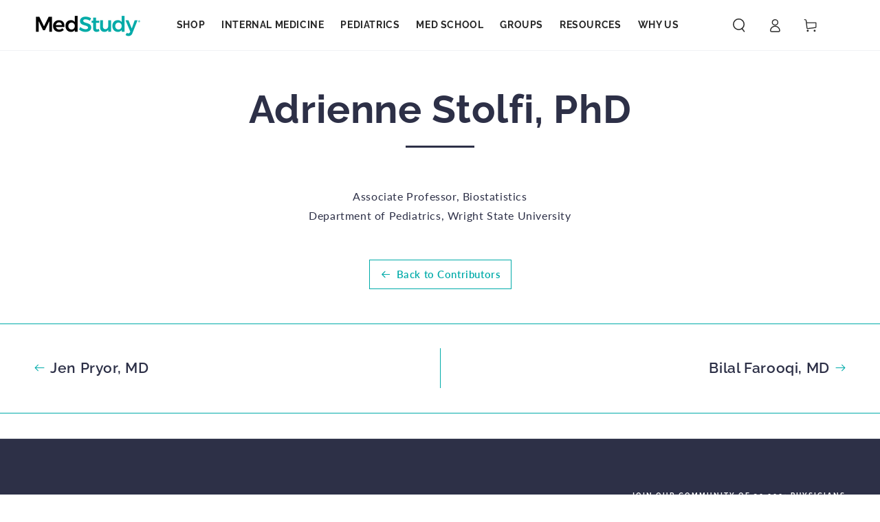

--- FILE ---
content_type: text/css
request_url: https://medstudy.com/cdn/shop/t/114/assets/base.css?v=96345743106031561671758909403
body_size: 15276
content:
/** Shopify CDN: Minification failed

Line 792:2 Unexpected "}"
Line 2960:31 Unexpected "{"

**/
/* Derived from base colors (theme settings) */

strong, b{
  font-weight: 900 !important;
  font-family: 'LatoRegular', sans-serif;
}

:root {
  --color-foreground: var(--color-base-text);
  --color-background: var(--color-base-background);
  --color-heading: var(--color-base-heading);
  --color-border: var(--color-base-border);
}

/* Primary button */

:root, .hs-button {
  --color-button-background: var(--color-base-accent);
  --color-button-border: var(--color-base-accent);
  --color-button-text: var(--color-base-solid-button-labels);
}

/* Secondary button */

.button--secondary {
  --color-button-background: var(--color-background);
  --color-button-border: var(--color-base-outline-button-labels);
  --color-button-text: var(--color-base-outline-button-labels);
}

/* Tertiary button */

.button--tertiary {
  --color-button-background: var(--color-background);
  --color-button-border: var(--color-border);
  --color-button-text: var(--color-base-outline-button-labels);
}

/* Links */

:root {
  --color-link: var(--color-base-outline-button-labels);
}

/* Badges */

:root {
  --color-badge-background: rgba(var(--color-background), 0.95);
  --color-badge-foreground: rgb(var(--color-foreground));
  --color-badge-border: rgb(var(--color-border));
}

/* Duration */

:root {
  --duration-short: 100ms;
  --duration-default: 250ms;
  --duration-long: 500ms;
  --duration-animate: 1000ms;
  --image-position: center center;
}

/* base */

.no-js:not(html) {
  display: none !important;
}

html.no-js .no-js:not(html) {
  display: block !important;
}

.no-js-inline {
  display: none !important;
}

html.no-js .no-js-inline {
  display: inline-block !important;
}

html.no-js .no-js-hidden {
  display: none !important;
}

html {
  -moz-osx-font-smoothing: grayscale;
  -webkit-font-smoothing: antialiased;
}

.page-width {
  max-width: var(--page-width);
  margin: 0 auto;
  padding: 0 1.5rem;
}

.page-width-desktop {
  padding: 0;
  margin: 0 auto;
}

@media screen and (min-width: 750px) {
  .page-width {
    padding: 0 5rem;
  }

  .page-width--narrow {
    padding: 0 9rem;
  }

  .page-width-desktop {
    padding: 0;
  }
}

@media screen and (min-width: 990px) {
  .page-width--inner {
    padding: 0 15rem;
  }

  .page-width--narrow {
    max-width: 72.6rem;
    padding: 0;
  }

  .page-width-desktop {
    max-width: var(--page-width);
    padding: 0 5rem;
  }
}

.page-width--full-width {
  max-width: 100%;
  padding: 0;
}

.section + .section {
  margin-top: var(--spacing-sections-mobile);
}

@media screen and (min-width: 750px) {
  .section + .section {
    margin-top: var(--spacing-sections-desktop);
  }
}

.element-margin {
  margin-top: 5rem;
}

.element-margin-small {
  margin-top: 3rem;
}

@media screen and (min-width: 750px) {
  .element-margin {
    margin-top: calc(5rem + var(--page-width-margin));
  }
}

[data-page-rendering] .shopify-section + .shopify-section {
  content-visibility: auto;
}

.shopify-design-mode[data-page-rendering] .shopify-section + .shopify-section,
.no-js [data-page-rendering] .shopify-section + .shopify-section {
  content-visibility: visible;
}

body {
  color: rgb(var(--color-foreground));
  background-color: rgb(var(--color-background));
  overflow-x: hidden;
}

.background-secondary {
  border-top: 0.1rem solid rgb(var(--color-border));
  padding: 4rem 0 5rem;
}

@media screen and (min-width: 750px) {
  .background-secondary {
    padding: 6rem 0 5rem;
  }
}

.grid-auto-flow {
  display: grid;
  grid-auto-flow: column;
}

.page-margin,
.shopify-challenge__container {
  margin: 7rem auto;
}

.rte-width {
  max-width: 82rem;
  margin: 0 auto 2rem;
}

.list-unstyled {
  margin: 0;
  padding: 0;
  list-style: none;
}

.hidden {
  display: none !important;
}

.visually-hidden {
  position: absolute !important;
  overflow: hidden;
  width: 0.1rem;
  height: 0.1rem;
  margin: -0.1rem;
  padding: 0;
  border: 0;
  clip: rect(0 0 0 0);
  word-wrap: normal !important;
}

.visually-hidden--inline {
  margin: 0;
  height: 1em;
}

.overflow-hidden {
  overflow: hidden;
}

body.overflow-hidden {
  padding-inline-end: var(--scrollbar-width);
}

.skip-to-content-link:focus {
  z-index: 9999;
  position: inherit;
  width: auto;
  height: auto;
  clip: auto;
}

.full-width-link {
  position: absolute;
  top: 0;
  right: 0;
  bottom: 0;
  left: 0;
  z-index: 2;
}

.heading,
h1,
h2,
h3,
h4,
h5,
.h0,
.h1,
.h2,
.h3,
.h4,
.h5 {
  font-family: var(--font-heading-family);
  font-style: var(--font-heading-style);
  font-weight: var(--font-heading-weight);
  letter-spacing: calc(var(--font-heading-scale) * 0.06rem);
  color: rgb(var(--color-heading));
  line-height: calc(1 + 0.3 / max(1, var(--font-heading-scale)));
}

.h000{
  font-size: calc(var(--font-heading-scale) * 8.6rem);
}

.h00 {
  font-size: calc(var(--font-heading-scale) * 3.6rem);
}
  
.h0 {
  font-size: calc(var(--font-heading-scale) * 3.3rem);
}

@media only screen and (min-width: 750px) {
  .h00 {
    font-size: calc(var(--font-heading-scale) * 7rem);
  }  .h0 {
    font-size: calc(var(--font-heading-scale) * 5.4rem);
  }
}

h1,
.h1 {
  font-size: calc(var(--font-heading-scale) * 2.8rem);
}

@media only screen and (min-width: 750px) {
  h1,
  .h1 {
    font-size: calc(var(--font-heading-scale) * 4rem);
  }
}

h2,
.h2 {
  font-size: calc(var(--font-heading-scale) * 2rem);
}

@media only screen and (min-width: 750px) {
  h2,
  .h2 {
    font-size: calc(var(--font-heading-scale) * 2.8rem);
  }
}

h3,
.h3 {
  font-size: calc(var(--font-heading-scale) * 1.7rem);
}

@media only screen and (min-width: 750px) {
  h3,
  .h3 {
    font-size: calc(var(--font-heading-scale) * 2rem);
  }
}

h4,
.h4 {
  font-family: var(--font-heading-family);
  font-style: var(--font-heading-style);
  font-size: calc(var(--font-heading-scale) * 1.5rem);
}

@media only screen and (min-width: 750px) {
  h4,
  .h4 {
    font-size: calc(var(--font-heading-scale) * 1.6rem);
  }
}

h5,
.h5 {
  font-size: calc(var(--font-heading-scale) * 1.2rem);
}

@media only screen and (min-width: 750px) {
  h5,
  .h5 {
    font-size: calc(var(--font-heading-scale) * 1.3rem);
  }
}

h6,
.h6 {
  color: rgba(var(--color-foreground), 0.75);
  margin-block-start: 1.67em;
  margin-block-end: 1.67em;
}

[data-heading-capitalize] h1,
[data-heading-capitalize] h2,
[data-heading-capitalize] h3,
[data-heading-capitalize] .h0,
[data-heading-capitalize] .h1,
[data-heading-capitalize] .h2,
[data-heading-capitalize] .h3,
[data-heading-capitalize] .card-information__text,
[data-heading-capitalize] .bundle-products .product-title {
  text-transform: uppercase;
}

[data-heading-capitalize] .article-card__title,
[data-heading-capitalize] .article-template__navigation .h3 {
  font-size: calc(var(--font-heading-scale) * 1.7rem - 0.2rem);
  letter-spacing: 0.2em;
}

[data-heading-capitalize] .card-information__text.h4,
[data-heading-capitalize] .bundle-products .product-title {
  font-size: calc(var(--font-heading-scale) * 1.5rem - 0.2rem);
  letter-spacing: 0.2em;
}

@media only screen and (min-width: 750px) {
  [data-heading-capitalize] .article-card__title,
  [data-heading-capitalize] .article-template__navigation .h3 {
    font-size: calc(var(--font-heading-scale) * 2rem - 0.2rem);
  }

  [data-heading-capitalize] .card-information__text.h4,
  [data-heading-capitalize] .bundle-products .product-title {
    font-size: calc(var(--font-heading-scale) * 1.6rem - 0.2rem);
  }
}

blockquote {
  font-style: italic;
  color: rgba(var(--color-foreground), 0.75);
  border-inline-start: 0.2rem solid rgb(var(--color-border));
  padding-inline-start: 1rem;
}

@media screen and (min-width: 750px) {
  blockquote {
    padding-inline-start: 1.5rem;
  }
}

.caption {
  font-size: 1rem;
  letter-spacing: 0.07rem;
  line-height: calc(1 + 0.7 / var(--font-body-scale));
}

@media screen and (min-width: 750px) {
  .caption {
    font-size: 1.2rem;
  }
}

.typeset0,
.typeset,
.typeset2,
.typeset3 {
  line-height: calc(1 + 0.4 / var(--font-body-scale));
  color: rgb(var(--color-foreground));
}

.typeset0 {
  font-size: 1.3rem;
}

@media screen and (min-width: 750px) {
  .typeset0 {
    font-size: 1.4rem;
  }
}

.typeset {
  font-size: 1.5rem;
}

@media screen and (min-width: 750px) {
  .typeset {
    font-size: 1.6rem;
  }
}

.typeset2 {
  font-size: 1.8rem;
}

@media screen and (min-width: 750px) {
  .typeset2 {
    font-size: 2rem;
  }
}

.typeset3 {
  font-size: 2rem;
}

@media screen and (min-width: 750px) {
  .typeset3 {
    font-size: 2.4rem;
  }
}

.typeset .link,
.typeset2 .link,
.typeset3 .link {
  font-size: inherit;
}

.caption-with-letter-spacing {
  font-size: 1rem;
  letter-spacing: 0.13rem;
  line-height: calc(1 + 0.2 / var(--font-body-scale));
  text-transform: uppercase;
  color: rgba(var(--color-foreground), 0.75);
}

.caption-with-letter-spacing .link {
  font-size: inherit;
  color: inherit;
}

.caption-large,
.customer .field input,
.customer select,
.field__input,
.form__label,
.select__select {
  font-size: 1.3rem;
  line-height: calc(1 + 0.5 / var(--font-body-scale));
  letter-spacing: 0.04rem;
}

textarea.field__input {
  min-height: 5rem;
}

.color-foreground {
  color: rgb(var(--color-foreground));
}



.table, .q table {
  width: 100%;
}

.table_bordered {
  border: 0.1rem solid #D0D0D0;
}

.table_scrollable {
  overflow-y: scroll;
  -webkit-overflow-scrolling: touch;
}

.table_scrollable .table-row, .table_scrollable .q tr, .q .table_scrollable tr {
  min-width: 63rem;
}

.table-head_colorLightest {
  background-color: #FFFFFF;
}

.table-head_sticky {
  -webkit-box-shadow: 0 0.4rem 0.8rem 0 rgba(93, 93, 93, 0.2);
          box-shadow: 0 0.4rem 0.8rem 0 rgba(93, 93, 93, 0.2);
  left: 0;
  padding: 0 1.7rem;
  position: fixed;
  right: 0;
  top: 0;
}

.table-head_sticky > .table-row, .q .table-head_sticky > tr {
  border-bottom: none;
  border-top: none;
}

.table-row, .q tr {
  border-bottom: 0.1rem solid #D0D0D0;
  text-align: left;
}

.table-row:last-child, .q tr:last-child {
  border-bottom: none;
}

.table-row_alternating:nth-child(2n) {
  background-color: rgba(69, 198, 196, 0.15);
}

.table-cell_th, .q th,
.table-cell_td,
.q td {
  padding: 2.4rem;
}

.table-cell_cart {
  padding: 2.4rem 0;
}

.table-cell_borderRight {
  border-right: 0.1rem solid #D0D0D0;
}

.table-cell_10 {
  width: 10%;
}

.table-cell_20 {
  width: 20%;
}

.table-cell_30 {
  width: 30%;
}

.table-cell_40 {
  width: 40%;
}

.table-cell_50 {
  width: 50%;
}

.table-cell_60 {
  width: 60%;
}

.table-cell_70 {
  width: 70%;
}

.table-cell_80 {
  width: 80%;
}

.table-cell_90 {
  width: 90%;
}

.table-cell_100 {
  width: 100%;
}

@media only screen and (min-width: 768px) {
  .table-cell_10Md {
    width: 10%;
  }
  .table-cell_20Md {
    width: 20%;
  }
  .table-cell_30Md {
    width: 30%;
  }
  .table-cell_40Md {
    width: 40%;
  }
  .table-cell_50Md {
    width: 50%;
  }
  .table-cell_60Md {
    width: 60%;
  }
  .table-cell_70Md {
    width: 70%;
  }
  .table-cell_80Md {
    width: 80%;
  }
  .table-cell_90Md {
    width: 90%;
  }
  .table-cell_100Md {
    width: 100%;
  }
  .table_noScrollMd {
    overflow-y: visible;
  }
  .table-head_sticky > .table-row, .q .table-head_sticky > tr {
    display: -webkit-box;
    display: -ms-flexbox;
    display: flex;
  }
}

@media only screen and (min-width: 1024px) {
  .table-cell_10Lg {
    width: 10%;
  }
  .table-cell_20Lg {
    width: 20%;
  }
  .table-cell_30Lg {
    width: 30%;
  }
  .table-cell_40Lg {
    width: 40%;
  }
  .table-cell_50Lg {
    width: 50%;
  }
  .table-cell_60Lg {
    width: 60%;
  }
  .table-cell_70Lg {
    width: 70%;
  }
  .table-cell_80Lg {
    width: 80%;
  }
  .table-cell_90Lg {
    width: 90%;
  }
  .table-cell_100Lg {
    width: 100%;
  }
  .table-head_sticky {
    -webkit-box-shadow: none;
            box-shadow: none;
    position: static;
  }
  .table-head_sticky > .table-row, .q .table-head_sticky > tr {
    display: table-row;
  }
}  

.hidden {
  display: none !important;
}
@media screen and (max-width: 749px) {
  .small-hide {
    display: none !important;
  }
}

@media screen and (min-width: 750px) and (max-width: 989px) {
  .medium-hide {
    display: none !important;
  }
}

@media screen and (min-width: 990px) {
  .large-up-hide {
    display: none !important;
  }
}

.center {
  text-align: center;
}

.left {
  text-align: start;
}

.right {
  text-align: end;
}

@media screen and (max-width: 749px) {
  .mobile-center {
    text-align: center;
  }
  
  .mobile-left {
    text-align: start;
  }
  
  .mobile-right {
    text-align: end;
  }
}

.uppercase {
  text-transform: uppercase;
}

.light {
  opacity: 0.7;
}

a:empty,
ul:empty,
dl:empty,
div:empty,
section:empty,
article:empty,
p:empty,
h1:empty,
h2:empty,
h3:empty,
h4:empty,
h5:empty,
h6:empty {
  display: none;
}

.jdgm-rev__icon{
  display: none !important;
    
  }
  
  .jdgm-rev-widg__summary{
    padding-right: 20px;
  }
  
  .jdgm-histogram .jdgm-temp-hidden{
    padding-bottom:20px;
  }
  
  @media screen and (max-width: 768px) {
    .jdgm-widget-actions-wrapper{
      padding-top: 20px;
      padding-bottom: 20px;
    }
    }
  }
  .textDropdown {
    display: block;
    position: relative;
    -webkit-transform: translate3d(0, 0, 0);
  }
  
  .textDropdown_upFront {
    z-index: 2;
  }
  
  .textDropdown_open .textDropdown-arrow {
    -webkit-transform: translateY(-0.8rem) rotate(-45deg);
            transform: translateY(-0.8rem) rotate(-45deg);
  }
  
  .textDropdown-trigger {
    background-color: transparent;
    color: #45c6c4;
    font-family: "raleway", sans-serif;
    font-size: 1.4rem;
    position: relative;
    text-align: left;
    width: 100%;
  }
  
  .textDropdown-arrow {
    border-right: 0.2rem solid #45c6c4;
    border-top: 0.2rem solid #45c6c4;
    bottom: 0.4rem;
    content: '';
    display: inline-block;
    height: 0.6rem;
    position: relative;
    right: 0;
    top: 0;
    -webkit-transition: -webkit-transform 0.1s ease-in-out;
    transition: -webkit-transform 0.1s ease-in-out;
    transition: transform 0.1s ease-in-out;
    transition: transform 0.1s ease-in-out, -webkit-transform 0.1s ease-in-out;
    -webkit-transform: translateY(-0.8rem) rotate(135deg);
            transform: translateY(-0.8rem) rotate(135deg);
    width: 0.6rem;
  }
  
  .textDropdownCompact .textDropdown-arrow {
    -webkit-transform: translateY(-0.4rem) rotate(135deg);
            transform: translateY(-0.4rem) rotate(135deg);
  }
  
  .textDropdownCompact.textDropdown_open .textDropdown-arrow {
    -webkit-transform: translateY(-0.4rem) rotate(-45deg);
            transform: translateY(-0.4rem) rotate(-45deg);
  }
  
  
  .textDropdown-displayVal {
    color: #45c6c4;
    font-size: 2.8rem;
    font-weight: 500;
    padding-right: 0.8rem;
  }
  
  .textDropdown-list {
    background-color: #FFFFFF;
    border-left: 0.1rem solid #D0D0D0;
    border-right: 0.1rem solid #D0D0D0;
    display: block;
    height: 0;
    overflow: hidden;
    position: absolute;
    top: 78%;
    list-style: none; 
    padding-left: 0px;
  }
  
  .textDropdown-list > * {
    border-top: 0.1rem solid #D0D0D0;
    line-height: 0.9;
  }
  
  .textDropdown-list > *:last-child {
    border-bottom: 0.1rem solid #D0D0D0;
  }
  
  .textDropdown-list_borderless {
    border: none;
  }
  
  .textDropdown-list_borderless > *:first-child {
    border: none;
  }
  
  .textDropdown-list_borderless > *:last-child {
    border-bottom: none;
  }
  
  .textDropdown-option {
    background-color: transparent;
    border: none;
    color: #20292D;
    display: block;
    font-size: 1.8rem;
    font-weight: 400;
    height: 100%;
    overflow: hidden;
    padding: 1.6rem;
    text-align: left;
    text-overflow: ellipsis;
    white-space: nowrap;
    width: 100%;
  }
  
  .textDropdown-option:hover {
    background-color: #45c6c4;
    color: #FFFFFF;
    font-weight: 700;
  }
  
  .nav-drawer-footer{
    margin-top:40px;
  }
  
  .textDropdown-option_active {
    background-color: #45c6c4;
    color: #FFFFFF;
    font-weight: 700;
  }
  
  .textDropdown-option_active.card_product {
    background-color: #ebf5fa;
  }
  
  .nav-utils{
    cursor: pointer !important;
  }
  a.nav-utils-login{
    padding-top:7px;
    padding-right: 13px;
  }
  
  @media only screen and (min-width: 768px) {
    .textDropdown-arrow {
      border-right: 0.3rem solid #45c6c4;
      border-top: 0.3rem solid #45c6c4;
      height: 1rem;
      right: 0;
      top: 0.9rem;
      -webkit-transform: translateY(-1.2rem) rotate(135deg);
              transform: translateY(-1.2rem) rotate(135deg);
      width: 1rem;
    }
    .textDropdownCompact .textDropdown-arrow {
      -webkit-transform: translateY(-0.8rem) rotate(135deg);
              transform: translateY(-0.8rem) rotate(135deg);
    }
  }
  
  @media only screen and (min-width: 1024px) {
    .textDropdown {
      display: inline-block;
    }
    .textDropdown-displayVal {
      font-size: 4rem;
    }
    .textDropdown-list {
      width: 100%;
      max-width:240px;
    }
    .textDropdownCompact .textDropdown-list {
      width: 28rem;
    }
  }
  
  @media only screen and (max-width: 989px) {
    .nav-utils{
      display:none;
    }
  }
  
.link {
  font-family: inherit;
  font-size: 1.4rem;
  cursor: pointer;
  padding: 0;
  position: relative;
  border: none;
  box-shadow: none;
  text-decoration: none;
  color: rgb(var(--color-link));
  background-color: transparent;
  background-image: linear-gradient(to top, rgb(var(--color-border)) 0px, rgb(var(--color-border)) 0px), linear-gradient(to top, transparent 0px, transparent 0px);
  background-repeat: no-repeat;
  background-position: right bottom, right bottom;
  background-size: 0% 0.1rem, 100% 0.1rem;
  transition-property: background-size;
  transition-timing-function: ease;
  transition-duration: var(--duration-default);
}

@media screen and (hover: hover) {
  .link:hover {
    background-position: left bottom, left bottom;
    background-size: 100% 0.1rem, 100% 0.1rem;
  }
}

.link--text {
  color: rgb(var(--color-foreground));
}

.link--underline {
  background-image: linear-gradient(to top, rgb(var(--color-link)) 0px, rgb(var(--color-link)) 0px), linear-gradient(to top, rgb(var(--color-border)) 0px, rgb(var(--color-border)) 0px);
}

.link-with-icon {
  background-image: none;
  display: inline-flex;
  align-items: center;
  text-decoration: none;
  white-space: nowrap;
}

.link-with-icon .label {
  position: relative;
}

@media screen and (hover: hover) {
  .link-with-icon .label {
    background-color: transparent;
    background-image: linear-gradient(to top, rgb(var(--color-link)) 0px, rgb(var(--color-link)) 0px), linear-gradient(to top, rgb(var(--color-border)) 0px, rgb(var(--color-border)) 0px);
    background-repeat: no-repeat;
    background-position: right bottom, right bottom;
    background-size: 0% 0.1rem, 100% 0.1rem;
    transition: background-size var(--duration-default) ease;
  }

  .link-with-icon:hover .label {
    background-position: left bottom, left bottom;
    background-size: 100% 0.1rem, 100% 0.1rem;
  }
}

.link-with-icon .icon {
  width: 1.8rem;
  height: 1.8rem;
  margin-inline-end: 1rem;
}

.circle-divider::after {
  content: '\2022';
  font-weight: 400;
  margin: 0 1.3rem 0 1.5rem;
}

.circle-divider:last-of-type::after {
  content: none;
}

.dash-divider::after {
  content: '\2014';
  font-weight: 400;
  margin: 0 1rem 0 1.2rem;
}

.dash-divider:last-of-type::after {
  content: none;
}

hr {
  border: none;
  height: 0.1rem;
  background-color: rgb(var(--color-border));
  display: block;
  margin: 5rem 0;
}

@media screen and (min-width: 750px) {
  hr {
    margin: 7rem 0;
  }
}

.full-unstyled-link {
  text-decoration: none;
  color: currentColor;
  display: block;
  position: absolute;
  top: 0;
  right: 0;
  bottom: 0;
  left: 0;
  z-index: 1;
}

.placeholder {
  background-color: rgba(var(--color-base-text), 0.04);
  color: rgba(var(--color-base-text), 0.55);
  fill: rgba(var(--color-base-text), 0.55);
}

details > * {
  box-sizing: border-box;
}

.break {
  word-break: break-word;
}

.visibility-hidden {
  visibility: hidden;
}

@media (prefers-reduced-motion) {
  .motion-reduce {
    transition: none !important;
    animation: none !important;
  }
}

/* arrow animation */
@media screen and (hover: hover) {
  .animate-arrow .icon-arrow path {
    transform: translateX(-0.25rem);
    transition: transform var(--duration-default) ease;
  }

  .animate-arrow:hover .icon-arrow path {
    transform: translateX(-0.05rem);
  }
}

/* base-details-summary */
summary {
  cursor: pointer;
  list-style: none;
  position: relative;
}

summary .icon-caret {
  position: absolute;
  top: 50%;
  right: 1.5rem;
  margin-top: -0.3rem;
  height: 0.6rem;
  transition: transform var(--duration-default) ease;
}

summary::-webkit-details-marker {
  display: none;
}

.disclosure-has-popup {
  position: relative;
}

.disclosure-has-popup[open] > summary::before {
  content: '';
  position: fixed;
  top: 0;
  left: 0;
  width: 100vw;
  height: 100vh;
  z-index: 2;
  display: block;
  cursor: default;
  background: none;
}

.disclosure-has-popup > summary::before {
  content: none;
}

.disclosure-has-popup[open] > summary + * {
  z-index: 101;
}

/* base-focus */
/*
  Focus ring - default (with offset)
*/

*:focus {
  outline: 0;
  box-shadow: none;
}

*:focus-visible {
  outline: 0.2rem solid rgb(var(--color-keyboard-focus));
  outline-offset: 0.3rem;
  box-shadow: 0 0 0 0.3rem rgb(var(--color-background)),
    0 0 0.5rem 0.4rem rgba(var(--color-keyboard-focus), 0.5);
}

/* Fallback - for browsers that don't support :focus-visible, a fallback is set for :focus */
.focused,
.no-js *:focus {
  outline: 0.2rem solid rgb(var(--color-keyboard-focus));
  outline-offset: 0.3rem;
  box-shadow: 0 0 0 0.3rem rgb(var(--color-background)),
    0 0 0.5rem 0.4rem rgba(var(--color-keyboard-focus), 0.5);
}

/* Negate the fallback side-effect for browsers that support :focus-visible */
.no-js *:focus:not(:focus-visible) {
  outline: 0;
  box-shadow: none;
}

/*
  Focus ring - inset
*/

.focus-inset:focus-visible {
  outline: 0.2rem solid rgb(var(--color-keyboard-focus));
  outline-offset: -0.2rem;
  box-shadow: 0 0 0.2rem 0 rgba(var(--color-keyboard-focus), 0.5);
}

.focused.focus-inset,
.no-js .focus-inset:focus {
  outline: 0.2rem solid rgb(var(--color-keyboard-focus));
  outline-offset: -0.2rem;
  box-shadow: 0 0 0.2rem 0 rgba(var(--color-keyboard-focus), 0.5);
}

.no-js .focus-inset:focus:not(:focus-visible) {
  outline: 0;
  box-shadow: none;
}

/*
  Focus ring - none
*/

/* Dangerous for a11y - Use with care */
.focus-none {
  box-shadow: none !important;
  outline: 0 !important;
}

.focus-offset:focus-visible {
  outline: 0.2rem solid rgb(var(--color-keyboard-focus));
  outline-offset: 1rem;
  box-shadow: 0 0 0 1rem rgb(var(--color-background)),
    0 0 0.2rem 1.2rem rgba(var(--color-keyboard-focus), 0.5);
}

.focus-offset.focused,
.no-js .focus-offset:focus {
  outline: 0.2rem solid rgb(var(--color-keyboard-focus));
  outline-offset: 1rem;
  box-shadow: 0 0 0 1rem rgb(var(--color-background)),
    0 0 0.2rem 1.2rem rgba(var(--color-keyboard-focus), 0.5);
}

.no-js .focus-offset:focus:not(:focus-visible) {
  outline: 0;
  box-shadow: none;
}

/* component-title */
.title-wrapper {
  display: flex;
  flex-wrap: wrap;
  align-items: flex-end;
  justify-content: space-between;
  gap: 1rem;
  margin-bottom: 2rem;
}

.title-wrapper.center {
  justify-content: center;
}

.title-wrapper.right {
  justify-content: flex-end;
}

.title-wrapper .title {
  margin: 0;
}

.title {
  margin: 3rem 0 2rem;
}

.title--primary {
  margin: 4rem 0;
}

@media screen and (min-width: 990px) {
  .title {
    margin: 5rem 0 3rem;
  }

  .title--primary {
    margin: 2rem 0;
  }

  .title-wrapper {
    margin-bottom: 3rem;
    align-items: center;
  }
}

.title-wrapper .link {
  font-size: 1.6rem;
  margin-top: 0;
  flex-shrink: 0;
}

.title-wrapper .link-with-icon {
  display: flex;
  align-items: center;
  text-transform: uppercase;
  font-family: var(--font-heading-family);
  font-size: calc(var(--font-heading-scale) * 1.3rem);
  letter-spacing: 0.3rem;
  font-weight: 600;
}

.title-wrapper.right .link-with-icon .icon {
  width: 1.5rem;
}

.title-wrapper--no-margin {
  margin-bottom: 0;
}

.title-wrapper--no-heading {
  display: none;
}

@media screen and (max-width: 989px) {
  .title-wrapper--mobile-link {
    display: flex;
  }
}

[data-heading-center] .title-wrapper:not(.title-wrapper--no-heading) {
  flex-direction: column;
  align-items: center;
  text-align: center;
}

[data-heading-center] .page-title {
  text-align: center;
}

.title .link {
  font-size: inherit;
  line-height: normal;
}

.subtitle {
  font-size: 1.6rem;
  line-height: calc(1 + 0.6 / var(--font-body-scale));
  letter-spacing: 0.05rem;
  color: rgba(var(--color-foreground), 0.7);
}

@media screen and (min-width: 750px) {
  .subtitle {
    font-size: 1.8rem;
    line-height: calc(1 + 0.8 / var(--font-body-scale));
  }
}

/* component-grid */
.grid {
  display: flex;
  flex-wrap: wrap;
  margin-bottom: 2rem;
  padding: 0;
  list-style: none;
  column-gap: var(--grid-horizontal-spacing);
  --grid-horizontal-spacing: 1rem;
}

@media screen and (min-width: 480px) {
  .grid {
    --grid-horizontal-spacing: 2rem;
  }
}

@media screen and (min-width: 750px) {
  .grid {
    --grid-horizontal-spacing: 3rem;
  }
}

.grid__item {
  padding-bottom: 0.5rem;
  flex-grow: 1;
  flex-shrink: 0;
  width: calc(25% - var(--grid-horizontal-spacing) * 3 / 4);
  max-width: calc(50% - var(--grid-horizontal-spacing) / 2);
}

@media screen and (min-width: 750px) {
  .grid__item {
    padding-bottom: 1rem;
  }

  .grid__item--one-third {
    max-width: 100%;
    width: calc(33.33% - var(--grid-horizontal-spacing) / 2);
  }

  .grid__item--two-third {
    max-width: 100%;
    width: calc(66.67% - var(--grid-horizontal-spacing) / 2);
  }

  .grid__item--one-quarter {
    max-width: 100%;
    width: calc(25% - var(--grid-horizontal-spacing) / 2);
  }

  .grid__item--three-quarter {
    max-width: 100%;
    width: calc(75% - var(--grid-horizontal-spacing) / 2);
  }
}

.grid--gapless {
  margin-bottom: 0;
  --grid-horizontal-spacing: 0rem;
}

.grid--gapless .grid__item {
  padding-bottom: 0;
}

@media screen and (max-width: 749px) {
  .grid__item.slider__slide--full-width {
    width: 100%;
    max-width: none;
  }
}

@media screen and (min-width: 750px) and (max-width: 989px) {
  .grid--1-col-tablet .grid__item {
    max-width: 100%;
  }

  .grid--one-third-max.grid--2-col-tablet .grid__item {
    max-width: calc(50% - var(--grid-horizontal-spacing) / 2);
  }

  .grid--one-third-max.grid--3-col-tablet .grid__item {
    max-width: calc(33.33% - var(--grid-horizontal-spacing) * 2 / 3);
  }
}

@media screen and (min-width: 990px) {
  .grid--one-third-max.grid--3-col-desktop .grid__item {
    max-width: calc(33.33% - var(--grid-horizontal-spacing) * 2 / 3);
  }
}

.grid--1-col .grid__item {
  max-width: 100%;
  width: 100%;
}

.grid--3-col .grid__item {
  width: calc(33.33% - var(--grid-horizontal-spacing) * 2 / 3);
}

@media screen and (min-width: 750px) {
  .grid--3-col .grid__item {
    width: calc(33.33% - var(--grid-horizontal-spacing) * 2 / 3);
  }
}

.grid--2-col .grid__item {
  width: calc(50% - var(--grid-horizontal-spacing) / 2);
  max-width: 100%;
}

@media screen and (min-width: 750px) {
  .grid--2-col .grid__item {
    width: calc(50% - var(--grid-horizontal-spacing) / 2);
    max-width: calc(50% - var(--grid-horizontal-spacing) / 2);
  }

  .grid--4-col-tablet .grid__item {
    width: calc(25% - var(--grid-horizontal-spacing) * 3 / 4);
  }

  .grid--3-col-tablet .grid__item {
    width: calc(33.33% - var(--grid-horizontal-spacing) * 2 / 3);
  }

  .grid--2-col-tablet .grid__item {
    width: calc(50% - var(--grid-horizontal-spacing) / 2);
  }

  .grid--1-col-tablet .grid__item {
    width: 100%;
  }
}

@media screen and (min-width: 990px) {
  .grid--6-col-desktop .grid__item {
      width: calc(16.66% - var(--grid-horizontal-spacing) * 5 / 6);
    }
  .grid--5-col-desktop .grid__item {
    width: calc(20% - var(--grid-horizontal-spacing) * 4 / 5);
  }

  .grid--4-col-desktop .grid__item {
    width: calc(25% - var(--grid-horizontal-spacing) * 3 / 4);
  }

  .grid--3-col-desktop .grid__item {
    width: calc(33.33% - var(--grid-horizontal-spacing) * 2 / 3);
  }

  .grid--2-col-desktop .grid__item {
    width: calc(50% - var(--grid-horizontal-spacing) / 2);
  }
}
@media screen and (min-width: 990px) {
  .grid--1-col-desktop {
    flex: 0 0 100%;
    max-width: 100%;
  }

  .grid--1-col-desktop .grid__item {
    width: 100%;
    max-width: 100%;
  }
}
@media screen and (max-width: 480px) {
  .grid--1-col-mobile .grid__item {
    max-width: 100%;
    width: 100%;
  }
}

.grid__item--vertical-align {
  align-self: center;
}

.grid__item--full-width {
  flex: 0 0 100%;
  max-width: 100%;
}

.grid--no-gutters {
  column-gap: 0;
}

.grid--no-gutters .grid__item {
  padding-bottom: 0;
}

/* component-media */

.media-wrapper {
  display: block;
  position: relative;
  overflow: hidden;
  background-color: rgb(var(--color-placeholder));
}

[data-lazy-image] .media-wrapper.loading,
.media-wrapper[loading] {
  position: relative;
}

[data-lazy-image] .media-wrapper.loading::before,
[data-lazy-image] .media-wrapper.loading::after,
.media-wrapper[loading]::before,
.media-wrapper[loading]::after {
  content: '';
  position: absolute;
  width: 5rem;
  height: 0.2rem;
  left: 50%;
  top: 50%;
  margin-top: -0.1rem;
  margin-left: -2.5rem;
  z-index: 1;
  background-color: rgb(var(--color-base-background));
}

[data-lazy-image] .media-wrapper.loading::before,
.media-wrapper[loading]::before {
  opacity: 1;
  background-color: rgb(var(--color-base-text));
}

[data-lazy-image] .media-wrapper.loading::after,
[data-lazy-image] .media-wrapper--small.loading::after,
.media-wrapper[loading]::after {
  animation: preloading 1.5s infinite ease;
  will-change: transform;
}

[data-lazy-image] .media-wrapper.loading img[is=lazy-image],
.media-wrapper[loading] img[is=lazy-image] {
  opacity: 0;
}

.media-wrapper--large[loading]::before,
.media-wrapper--large[loading]::after {
  width: 8rem;
  height: 0.3rem;
  margin-left: -4rem;
  margin-top: -0.15rem;
}

[data-lazy-image] .media-wrapper--small.loading::before,
[data-lazy-image] .media-wrapper--small.loading::after {
  width: 3rem;
  margin-left: -1.5rem;
}

.media {
  display: block;
  position: relative;
  overflow: hidden;
}

.media--transparent {
  background-color: transparent;
}

 .media > *:not(.zoom, .deferred-media__poster-button),
.media model-viewer {
  display: block;
  max-width: 100%;
  position: absolute;
  top: 0;
  left: 0;
  height: 100%;
  width: 100%;
} 

.media-icon > *:not(.zoom, .deferred-media__poster-button),
.media model-viewer {
  position: relative;
}
  
  .media-icon--square {
     padding-bottom: 100%; 
}
.media > img {
  backface-visibility: hidden;
  object-fit: cover;
  object-position: var(--image-position);
  transition: opacity var(--duration-long) ease;
}

.media--image-contain > img {
  object-fit: contain;
}

.media--square {
/*   padding-bottom:100%!important; */
}

.media--square-with-padding{
  padding-bottom: 100%;
}
.media--portrait {
  padding-bottom: 125%;
}

.media--landscape {
  padding-bottom: 66.6%;
}

.media--cropped {
  padding-bottom: 56%;
}

.media--wide {
  padding-bottom: 56.25%;
}

.media--circle {
  padding-bottom: 100%;
  border-radius: 50%;
}

.media.media--hover-effect > img + img {
  opacity: 0;
    background-color: rgb(var(--color-placeholder));
}

@media screen and (min-width: 990px) {
  .media--cropped {
    padding-bottom: 63%;
  }
}

.media .image-fit {
  position: relative;
	width: 100%;
	height: 100%;
	object-fit: cover;
	z-index: 1;
	object-position: var(--image-position);
}

.media--image-contain .image-fit {
	object-fit: contain;
}

.media--adapt {
	position: relative;
	height: 0;
	padding-bottom: var(--image-ratio-percent);
}

.media--adapt .image-fit {
	position: absolute;
	top: 0;
	left: 0;
	right: 0;
	bottom: 0
}

.media--400px {
	height: 260px
}

.media--450px {
	height: 292.5px
}

.media--500px {
	height: 325px
}

.media--550px {
	height: 357.5px
}

.media--600px {
	height: 390px
}

.media--650px {
	height: 422.5px
}

.media--700px {
	height: 455px
}

.media--750px {
	height: 487.5px
}

.media--850px {
	height: 552.5px
}

.media--900px {
	height: 585px
}

.media--100vh {
	height: 100vh
}

@media screen and (min-width: 750px) {
	.media--400px {
		height: 400px
	}

  .media--450px {
		height: 450px
	}

	.media--500px {
		height: 500px
	}

  .media--550px {
		height: 550px
	}

	.media--600px {
		height: 600px
	}

  .media--650px {
		height: 650px
	}

  .media--700px {
		height: 700px
	}

	.media--750px {
		height: 750px
	}

  .media--850px {
		height: 850px
	}

  .media--900px {
		height: 900px
	}
}

@media screen and (max-width: 749px) {
  .media-mobile--200px {
		height: 200px
	}

	.media-mobile--250px {
		height: 250px
	}

	.media-mobile--300px {
		height: 300px
	}

	.media-mobile--400px {
		height: 400px
	}

	.media-mobile--500px {
		height: 500px
	}

  .media-mobile--600px {
		height: 600px
	}

	.media-mobile--100vh {
		height: 90vh
	}

  .media-mobile--square {
    padding-bottom: 100%;
  }
  
  .media-mobile--portrait {
    padding-bottom: 125%;
  }
  
  .media-mobile--landscape {
    padding-bottom: 66.6%;
  }

  .media-mobile--adapt {
    position: relative;
    height: 0;
    padding-bottom: var(--image-ratio-percent);
  }

  .media-mobile--adapt .image-fit {
    position: absolute;
    top: 0;
    left: 0;
    right: 0;
    bottom: 0
  }
}

deferred-media {
  display: block;
}

/* component-button */
/* Button - default */

.button,
.shopify-challenge__button,
.hs-button {
  position: relative;
  z-index: 1;
  cursor: pointer;
  display: inline-flex;
  justify-content: center;
  align-items: center;
  box-sizing: border-box;
  font-family: inherit;
  padding: 1rem 3rem;
  padding-top: calc(1rem + var(--font-button-baseline));
  text-decoration: none;
  border-radius: var(--button-radius);
  border: var(--button-border-width) solid rgb(var(--color-button-border));
  color: rgb(var(--color-button-text));
  background-color: rgb(var(--color-button-background));
  font-family: var(--font-button-family);
  min-width: 24rem;
  max-width: 100%;
  min-height: 4.6rem;
  /* text-transform: uppercase; */
  font-weight: 600;
  transition-property: color, background-color, box-shadow;
  transition-duration: var(--duration-long);
  transition-timing-function: ease;
  -webkit-appearance: none;
  appearance: none;
  overflow: hidden;
  box-shadow: var(--button-shadow-horizontal-offset) var(--button-shadow-vertical-offset) rgba(var(--color-shadow), var(--shadow-opacity));
}

.shopify-challenge__button {
  border: var(--button-border-width) solid rgb(var(--color-button-border));
}

@media screen and (min-width: 750px) {
  .button,
  .shopify-challenge__button,
  .hs-button  {
    min-height: 5rem;
  }

  .button--large {
    font-size: calc(var(--font-button-size) + 2px);
    padding: 1.5rem 3rem;
    padding-top: calc(1.5rem + var(--font-button-baseline));
    min-height: 6rem;
  }
}

.button[disabled],
.button[aria-disabled=true] {
  pointer-events: none;
}

.button,
.button-label,
.shopify-challenge__button {
  font-size: var(--font-button-size);
/*   letter-spacing: 0.2em; */
  line-height: calc(1 + 0.2 / var(--font-body-scale));
}

.button--tertiary {
  font-size: calc(var(--font-button-size) - 1px);
  padding: 0.8rem 1.5rem;
  padding-top: calc(0.8rem + var(--font-button-baseline));
  min-width: 9rem;
  min-height: 4rem;
  line-height: calc(1 + 0.8 / var(--font-body-scale));
  border: none;
  box-shadow: inset 0 0 0 0.1rem rgb(var(--color-button-border));
  transition: box-shadow var(--duration-default) ease;
}

.button--small {
  font-size: max(calc(var(--font-button-size) - 2px), 1.2rem);
  padding: 0.6rem 2rem;
  padding-top: calc(0.6rem + var(--font-button-baseline));
  min-height: 4rem;
  min-width: 18rem;
}

.shopify-challenge__container .shopify-challenge__button {
  min-width: 16rem;
  margin-top: 3rem;
}

/* Button - hover */

@media screen and (hover: hover) {
  .button::after,
  .hs-button::after {
    content: '';
    z-index: -1;
    position: absolute;
    top: 0;
    left: -100%;
    width: 100%;
    height: 100%;
    transform: skew(-15deg);
    background-image: linear-gradient(90deg, transparent, rgba(var(--color-button-text), 0.25), transparent);
  }

  .button--secondary::after {
    content: '';
    z-index: -1;
    position: absolute;
    top: 0;
    right: 0;
    bottom: 0;
    left: 0;
    width: 120%;
    height: 100%;
    background-image: none;
    background-color: rgb(var(--color-button-text));
    backface-visibility: hidden;
    will-change: transform;
    transform: rotate3d(0, 0, 1, 10deg) translate3d(-1.2em, 110%, 0);
    transform-origin: 0% 100%;
    transition: transform var(--duration-long) ease;
  }

  .button--tertiary::after {
    content: none;
  }
  .hs-button:hover,
  .button:hover {
    box-shadow: none;
    background-color: rgba(var(--color-button-background), 0.85);
    transition-delay: var(--duration-default);
  }

  .button:hover::after,
  .hs-button:hover::after{
    animation: shine var(--duration-animate) ease;
  }

  .button--secondary:hover {
    color: rgb(var(--color-button-background));
    transition-delay: 0s;
  }

  .button--secondary:hover::after {
    animation: none;
    transform: rotate3d(0, 0, 1, 0deg) translate3d(0, 0, 0);
  }

  .button--tertiary:hover {
    color: rgb(var(--color-button-text));
    box-shadow: inset 0 0 0 0.2rem rgb(var(--color-button-border));
    transition-delay: 0s;
  }

  @keyframes shine {
    to {
      left: 100%;
    }
  }
}

/* Button - other */

.button:disabled,
.button[aria-disabled=true],
.button.disabled {
  cursor: not-allowed;
  opacity: 0.5;
}

.button--full-width {
  display: flex;
  width: 100%;
}

.button.loading {
  color: transparent;
}

.button.loading::after {
  content: '';
  display: block;
  animation: loading var(--duration-long) infinite linear;
  border: 0.2rem solid transparent;
  border-inline-start: 0.2rem solid rgb(var(--color-button-text));
  border-radius: 100%;
  height: 2.4rem;
  width: 2.4rem;
  z-index: -1;
  position: absolute;
  left: 50%;
  top: 50%;
  margin-top: -1.2rem;
  margin-left: -1.2rem;
  right: auto;
  bottom: auto;
  background: none;
  transform: none;
  transform-origin: unset;
}

.button--small.loading:before {
  width: 2rem;
  height: 2rem;
}

@keyframes loading {
  0% {
    transform: rotate(0deg);
  }

  100% {
    transform: rotate(360deg);
  }
}

.button--cta {
  min-height: 4.5rem;
  background: none;
  box-shadow: none;
  min-width: auto;
  max-width: 100%;
  padding: 0;
  border: none;
  justify-content: space-between;
  text-transform: none;
  color: rgb(var(--color-link));
}

.button--cta.button--small {
  min-height: 2.7rem;
  min-width: auto;
}

.button--cta.button--small .label {
  padding-inline-end: 1rem;
  font-size: 1.2rem;
  line-height: 2rem;
  text-transform: uppercase;
  letter-spacing: 0.2em;
}

@media screen and (min-width: 750px) {
  .button--cta {
    min-width: 22.5rem;
  }

  .button--cta.button--large .label {
    font-size: 1.8rem;
  }
}

@media screen and (hover: hover) {
  .button--cta:hover {
    color: rgb(var(--color-link));
    background-color: transparent;
  }
}

.button--cta::before,
.button--cta::after {
  content: '';
  position: absolute;
  width: 100%;
  height: 0.1rem;
  bottom: 0;
  right: 0;
  top: auto;
  left: auto;
  transform: none;
  border: none;
  background-image: none;
  background-color: rgb(var(--color-border));
  transition: transform var(--duration-default) ease;
}

.button--cta::before {
  transform: scaleX(0);
  transform-origin: left;
  transition-delay: 0s;
}

.button--cta::after {
  transform-origin: right;
  transition-delay: 0.25s;
}

@media screen and (hover: hover) {
  .button--cta:hover::before {
    transform: scaleX(1);
    transition-delay: 0.25s;
  }

  .button--cta:hover::after {
    transform: scaleX(0);
    transition-delay: 0s;
  }
}

.button--cta .label {
  padding-inline-end: 2rem;
  font-size: 1.8rem;
  line-height: calc(1 + 0.8 / var(--font-body-scale));
  
  text-align: start;
  display: inline-block;
  vertical-align: top;
  overflow: hidden;
  transition: transform var(--duration-default) ease;
}

@media screen and (hover: hover) {
  .button--cta:hover .label {
    transform: translateX(0.5rem);
  }
}

.button--cta .icon {
  fill: currentColor;
  width: 1.5rem;
  height: 1.5rem;
}

.button--cta.loading {
  color: rgb(var(--color-link));
}

.button--cta.loading::before {
  content: none;
}

.button--cta.loading::after {
  background-color: transparent;
  border-width: 0.1rem;
  width: 1.6rem;
  height: 1.6rem;
  margin-top: -0.8rem;
  margin-left: 0;
  left: auto;
  right: 0;
}

.button--cta.loading .icon {
  color: transparent;
}

.button--arrow {
  box-shadow: none;
  min-height: auto;
  min-width: auto;
}

  
.hs-button:hover{
  color:#45c6c4 !important;
  background:white;
  border: solid 2px #45c6c4;
  transform: rotate3d(0, 0, 1, 0deg) translate3d(0, 0, 0);
}  

.hs-button-footer:hover{
  color:#45c6c4 !important;
  background:#2d3047;
  border: solid 2px #45c6c4;
  transform: rotate3d(0, 0, 1, 0deg) translate3d(0, 0, 0);
}  

/* component-form */
.field__input,
.select__select,
.customer .field input,
.customer select {
  font-family: inherit;
  -webkit-appearance: none;
  appearance: none;
  background-color: transparent;
  border: 0;
  border-radius: 0;
  color: rgb(var(--color-foreground));
  width: 100%;
  box-shadow: inset 0 0 0 0.1rem rgb(var(--color-border));
  height: 4.2rem;
  box-sizing: border-box;
  transition: box-shadow var(--duration-default) ease;
}

@media screen and (min-width: 750px) {
  .field__input,
  .select__select,
  .customer .field input,
  .customer select {
    min-height: 4.5rem;
  }
}

.select__select {
  font-size: 1.2rem;
  color: rgba(var(--color-foreground), 0.75);
}

@media screen and (hover: hover) {
  .field__input:hover,
  .select__select:hover,
  .customer .field input:hover,
  .customer select:hover {
    box-shadow: inset 0 0 0 0.2rem rgb(var(--color-border));
  }
}

.field__input.invalid,
.select__select.invalid,
.customer .field input.invalid,
.customer select.invalid {
  box-shadow: inset 0 0 0 0.1rem var(--color-critical);
}

@media screen and (hover: hover) {
  .field__input.invalid:hover,
  .select__select.invalid:hover,
  .customer .field input.invalid:hover,
  .customer select.invalid:hover {
    box-shadow: inset 0 0 0 0.2rem var(--color-critical);
  }
}

.field__input:focus-visible,
.select__select:focus-visible,
.customer .field input:focus-visible,
.customer select:focus-visible {
  outline: none;
  box-shadow: inset 0 0 0 0.2rem rgb(var(--color-border));
}

.text-area,
.select {
  display: inline-block;
  position: relative;
  width: 100%;
}

/* Select */

.select .icon-caret,
.customer select + svg {
  height: 0.6rem;
  pointer-events: none;
  position: absolute;
  top: calc(50% - 0.35rem);
  right: 1.5rem;
}

.select__select,
.customer select {
  cursor: pointer;
  padding: 0;
  padding-inline-start: 1.5rem;
  padding-inline-end: 4rem;;
}

/* Field */

.field {
  position: relative;
  width: 100%;
  display: flex;
  margin-top: 20px !important;
}

.customer .field {
  display: block;
}

.field--with-error {
  flex-wrap: wrap;
}

.field__input,
.customer .field input {
  flex-grow: 1;
  text-align: start;
  padding: 1.5rem;
}

.field__input::-webkit-search-cancel-button,
.customer .field input::-webkit-search-cancel-button {
  display: none;
}

.field__input::placeholder,
.customer .field input::placeholder {
  color: rgb(var(--color-foreground));
  opacity: 0.7;
  transition: opacity var(--duration-default) ease;
}

.field__input:focus::placeholder,
.customer .field input:focus::placeholder {
  opacity: 0.4;
}

.field__input:-webkit-autofill,
.customer .field input:-webkit-autofill {
  background-clip: text;
  -webkit-background-clip: text;
}

.field__input::-webkit-search-decoration,
.customer .field input::-webkit-search-decoration {
  -webkit-appearance: none;
}

.field__button {
  align-items: center;
  background-color: transparent;
  border: 0;
  color: currentColor;
  cursor: pointer;
  display: flex;
  height: 4.4rem;
  justify-content: center;
  overflow: hidden;
  padding: 0;
  position: absolute;
  right: 0;
  top: 0;
  width: 4.4rem;
}

@media screen and (hover: hover) {
  .field__button:hover {
    color: currentColor;
  }
}

.field__button::before {
  content: none;
}

.field__button > .icon {
  height: 2.5rem;
  width: 2.5rem;
}

/* Text area */

.text-area {
  font-family: var(--font-body-family);
  font-style: var(--font-body-style);
  font-weight: var(--font-body-weight);
  padding: 1.2rem;
  min-height: 10rem;
  resize: none;
}

.text-area--resize-vertical {
  resize: vertical;
}

input[type=checkbox] {
  display: inline-block;
  width: auto;
  margin-inline-end: 0.5rem;
}

/* All HubSpot Forms
   ========================================================================== */
/* Form Field (selector for form field wrapper) */
/* Descriptions (targets class applied to Help Text divs) */
/* Labels (selects field labels and error messages) */

.hbspt-form{
  max-width: 500px;
  margin: auto;
}

.hbspt-form ul{
  list-style-type:none;
  padding-left: 10px;
}

.hs-form .hs-form-field legend {
font-size: 1.2rem;
margin-top: 0.4rem;
}

.hs-form-field label{
margin-top:20px;
}

field label{
margin-top:20px;
}

.hs-fieldtype-text label{
margin-top:20px;
}

.hs_email label{
margin-top:20px;
} 
.hs-email label{
margin-top:20px;
}

.hs-form .hs-form-field > label {
font-weight: 600;
font-size: 1.8rem;
}

.hs-form .hbspt-form .submitted-message {
font-size: 2.5rem;
font-weight: 500;
line-height: 1.4;
text-align: center;
color: #45c6c4 !important; 
}


.hs_email label{
padding-top:20px !important; 
}  

/* Inputs (selectors for all inputs)  */
/* Inputs in focus (selectors for all inputs when clicked)  */
.hs-form input[type="text"]:focus,
.hs-form input[type="password"]:focus,
.hs-form input[type="datetime"]:focus,
.hs-form input[type="datetime-local"]:focus,
.hs-form input[type="date"]:focus,
.hs-form input[type="month"]:focus,
.hs-form input[type="time"]:focus,
.hs-form input[type="week"]:focus,
.hs-form input[type="number"]:focus,
.hs-form input[type="email"]:focus,
.hs-form input[type="url"]:focus,
.hs-form input[type="search"]:focus,
.hs-form input[type="tel"]:focus,
.hs-form input[type="color"]:focus,
.hs-form input[type="file"]:focus,
.hs-form textarea:focus {
border-color: #45C6C4;
-webkit-box-shadow: none;
        box-shadow: none;
}

/* File type form fields */
.hs-form fieldset .hs-form-field.hs-fieldtype-file .input {
padding-top: 4rem;
}

.hs-form fieldset .hs-form-field.hs-fieldtype-file label span {
font-size: 1.8rem;
font-weight: 600;
}

.hs-form fieldset .hs-form-field.hs-fieldtype-file legend {
font-size: 1.6rem;
margin-top: 2.1rem;
}

.hs-form fieldset .hs-form-field.hs-fieldtype-file input {
font-size: 1.6rem;
}

/* Multi-line inputs (selectors to target multi-line fields */
.hs-fieldtype-textarea {
margin-top: 5.6rem;
}

.hs-form textarea {
border: 0.1rem solid #D0D0D0;
margin-top: 1.6rem;
min-height: 18rem;
}

/* Dropdowns (selectors for dropdowns) */
.hs-form-field.hs-fieldtype-select select {
-webkit-appearance: none;
   -moz-appearance: none;
        appearance: none;
margin-top: .8rem;
padding: 0 3.4rem 0 1.6rem;
}

.hs-form-field.hs-fieldtype-select label {
display: block;
}

.hs-form-field.hs-fieldtype-select .input {
display: inline;
position: relative;
}

.hs-form fieldset .hs-form-field.hs-fieldtype-radio > label,
.hs-form fieldset .hs-form-field.hs-fieldtype-checkbox > label {
/*   font-size: 2.4rem;
font-weight: 600; */
}

.hs_i_m_interested_in_building_a_package_for_{
margin-top: 25px;
  margin-bottom: 15px;
}

.hs-form fieldset .hs-form-field.hs-fieldtype-radio > legend,
.hs-form fieldset .hs-form-field.hs-fieldtype-checkbox > legend {
font-size: 1.6rem;
font-weight: 300;
}

.hs-form fieldset .hs-form-field.hs-fieldtype-radio .inputs-list li,
.hs-form fieldset .hs-form-field.hs-fieldtype-checkbox .inputs-list li {
margin-top: 1.8rem;
}

.hs-form fieldset .hs-form-field.hs-fieldtype-radio .hs-form-radio,
.hs-form fieldset .hs-form-field.hs-fieldtype-radio .hs-form-checkbox,
.hs-form fieldset .hs-form-field.hs-fieldtype-checkbox .hs-form-radio,
.hs-form fieldset .hs-form-field.hs-fieldtype-checkbox .hs-form-checkbox {
margin-left: 0.3rem;
margin-top: 0.8rem;
}

.hs-form fieldset .hs-form-field.hs-fieldtype-radio .hs-form-radio label,
.hs-form fieldset .hs-form-field.hs-fieldtype-radio .hs-form-checkbox label,
.hs-form fieldset .hs-form-field.hs-fieldtype-checkbox .hs-form-radio label,
.hs-form fieldset .hs-form-field.hs-fieldtype-checkbox .hs-form-checkbox label {
font-size: 1.4rem;
font-weight: 600;
}

.hs-form fieldset .hs-form-field.hs-fieldtype-radio .hs-form-radio input.hs-input,
.hs-form fieldset .hs-form-field.hs-fieldtype-radio .hs-form-checkbox input.hs-input,
.hs-form fieldset .hs-form-field.hs-fieldtype-checkbox .hs-form-radio input.hs-input,
.hs-form fieldset .hs-form-field.hs-fieldtype-checkbox .hs-form-checkbox input.hs-input {
height: 0.8rem;
opacity: 0;
width: 0.8rem;
}

.hs-form fieldset .hs-form-field.hs-fieldtype-radio .hs-form-radio input.hs-input + span,
.hs-form fieldset .hs-form-field.hs-fieldtype-radio .hs-form-checkbox input.hs-input + span,
.hs-form fieldset .hs-form-field.hs-fieldtype-checkbox .hs-form-radio input.hs-input + span,
.hs-form fieldset .hs-form-field.hs-fieldtype-checkbox .hs-form-checkbox input.hs-input + span {
margin-left: 0.6rem;
position: relative;
}

.hs-form fieldset .hs-form-field.hs-fieldtype-radio .hs-form-radio input.hs-input + span::before,
.hs-form fieldset .hs-form-field.hs-fieldtype-radio .hs-form-checkbox input.hs-input + span::before,
.hs-form fieldset .hs-form-field.hs-fieldtype-checkbox .hs-form-radio input.hs-input + span::before,
.hs-form fieldset .hs-form-field.hs-fieldtype-checkbox .hs-form-checkbox input.hs-input + span::before {
display: inline-block;
height: 2rem;
left: -2.8rem;
position: absolute;
top: -0.1rem;
width: 2rem;
}

.hs-form fieldset .hs-form-field.hs-fieldtype-radio .hs-form-radio input.hs-input:focus + span,
.hs-form fieldset .hs-form-field.hs-fieldtype-radio .hs-form-checkbox input.hs-input:focus + span,
.hs-form fieldset .hs-form-field.hs-fieldtype-checkbox .hs-form-radio input.hs-input:focus + span,
.hs-form fieldset .hs-form-field.hs-fieldtype-checkbox .hs-form-checkbox input.hs-input:focus + span {
outline: 0.1rem solid #FF5D2D;
}

.hs-form fieldset .hs-form-field.hs-fieldtype-radio .hs-form-radio input.hs-input + span::before,
.hs-form fieldset .hs-form-field.hs-fieldtype-checkbox .hs-form-radio input.hs-input + span::before {
height: 1.6rem;
left: -2.4rem;
top: 0.1rem;
width: 1.6rem;
}

.hs-form fieldset .hs-form-field.hs-fieldtype-checkbox .hs-form-checkbox input.hs-input + span::before {
content: url('data:image/svg+xml;charset=UTF-8,\a         <svg xmlns="http://www.w3.org/2000/svg" width="20" height="20" viewBox="0 0 20 20">\a           <path fill="rgb(255, 93, 45)" fill-rule="evenodd" d="M0 1.99C0 .892.898 0 1.99 0h16.02C19.108 0 20 .898 20 1.99v16.02c0 1.099-.898 1.99-1.99 1.99H1.99C.892 20 0 19.102 0 18.01V1.99zM2 18h16V2H2v16z"/>\a         </svg>\a       ');
}

.hs-form fieldset .hs-form-field.hs-fieldtype-checkbox .hs-form-checkbox input.hs-input:checked + span::before {
content: url('data:image/svg+xml;charset=UTF-8,\a         <svg xmlns="http://www.w3.org/2000/svg" width="20" height="20" viewBox="0 0 20 20">\a           <path fill-rule="nonzero" fill="rgb(255, 93, 45)" d="M0 1.99C0 .892.898 0 1.99 0h16.02C19.108 0 20 .898 20 1.99v16.02c0 1.099-.898 1.99-1.99 1.99H1.99C.892 20 0 19.102 0 18.01V1.99zm7.303 13.935l9.505-10.456L15.193 4l-7.964 8.762-2.686-2.685L3 11.62l4.303 4.304z"/>\a         </svg>\a       ');
}

.hs-form fieldset .hs-form-field.hs-fieldtype-radio .hs-form-radio input.hs-input + span::before {
content: url('data:image/svg+xml;charset=UTF-8,\a         <svg xmlns="http://www.w3.org/2000/svg" width="16" height="16" viewBox="0 0 20 20">\a             <path fill="rgb(255, 93, 45)" fill-rule="nonzero" d="M10 0C4.48 0 0 4.48 0 10s4.48 10 10 10 10-4.48 10-10S15.52 0 10 0zm0 18c-4.42 0-8-3.58-8-8s3.58-8 8-8 8 3.58 8 8-3.58 8-8 8z"/>\a         </svg>\a       ');
}

.hs-form fieldset .hs-form-field.hs-fieldtype-radio .hs-form-radio input.hs-input:checked + span::before {
content: url('data:image/svg+xml;charset=UTF-8,\a         <svg xmlns="http://www.w3.org/2000/svg" width="16" height="16" viewBox="0 0 20 20">\a             <path fill="rgb(255, 93, 45)" fill-rule="nonzero" d="M10 5c-2.76 0-5 2.24-5 5s2.24 5 5 5 5-2.24 5-5-2.24-5-5-5zm0-5C4.48 0 0 4.48 0 10s4.48 10 10 10 10-4.48 10-10S15.52 0 10 0zm0 18c-4.42 0-8-3.58-8-8s3.58-8 8-8 8 3.58 8 8-3.58 8-8 8z"/>\a         </svg>\a       ');
}

.hs-form-field.hs-fieldtype-select select#anticipated_med_school_graduation_year-ceaa105f-68ab-4e90-9755-bc10c7521348{
width: 50%;
}

.legal-consent-container{
font-size:10px;
}

.legal-consent-container .field.hs-form-field{
margin-top:8px;
}

.legal-consent-container .hs-form-booleancheckbox-display input{
margin-top:-1px;
}

/* Required (selectors for fields, when they do not pass validation) */
.hs-form-required {
/*   display: none; */
color:#ff5d2d;
font-weight:bold;
}

.hs_would_you_prefer_to_attend_an_in_person_or_online_live_board_review_course_{
padding-top:22px;
}

/* Error message (selector for validation messages) */
.hs-form .inputs-list.hs-error-msgs label {
color: #C83901;
font-weight: 600;
}

.hs-form .hs_error_rollup {
margin-bottom: -1.6rem;
padding-top: 3.2rem;
text-align: left;
}  


/* Multi Column Form (selectors for fieldsets and field wrappers)
 ========================================================================== */
.newsletter_form{
font-size: 12px;
  line-height: 14px;
}

.newsletter_form p{
padding-top: 10px;
  color: #A7A7A7;
}

.newsletter_form a{
font-weight: bold; 
}

.privacy-form{
font-size: 13px;
  line-height: 14px;
}

.privacy-form p{
padding-top: 15px;
  color: #808080;
text-align: left;
}

.privacy-form a{
font-weight: bold; 
}

.hs-form .hs-form fieldset.form-columns-1,
.hs-form .hs-form fieldset.form-columns-2,
.hs-form .hs-form fieldset.form-columns-3 {
margin: 0 auto 0 auto;
max-width: 56rem;
}

.hs-form .hs-form fieldset.form-columns-1 .hs-form-field .input,
.hs-form .hs-form fieldset.form-columns-2 .hs-form-field .input {
margin: 0;
}

.hs-form .hs-form fieldset.form-columns-1 .hs-form-field input,
.hs-form .hs-form fieldset.form-columns-1 .hs-form-field textarea,
.hs-form .hs-form fieldset.form-columns-1 .hs-form-field select,
.hs-form .hs-form fieldset.form-columns-2 .hs-form-field input,
.hs-form .hs-form fieldset.form-columns-2 .hs-form-field textarea,
.hs-form .hs-form fieldset.form-columns-2 .hs-form-field select {
width: 100%;
}

.hs-form .hs-form fieldset.form-columns-2 .hs-form-field select {
width: 100%;
}

.hs-form_BAC fieldset > .hs-richtext {
margin-top: 4.8rem;
}

.hs-form_BAC fieldset > .hs-richtext + .hs-dependent-field {
margin-top: 3.2rem;
}

.hs-form_BAC fieldset .hs_hospitalist_ {
margin-top: 3.2rem;
}

.hs-form-checkbox{
font-size:1.6rem;
  padding-top:3px;
}
.hs-form input[type="checkbox" i]{
 padding-right:5px; 
}

.submitted-message p{
font-size:2rem;
color:#45c6c4;
}

.hs_next_exam hs-next_exam, .hs-next_exam, .hs_next_exam{
  z-index: 0 !important;
}

.hs_expected_graduation_date hs-expected_graduation_date, .hs_expected_graduation_date, .hs-expected_graduation_date{
  z-index: 9999 !important;
}

@media only screen and (min-width: 768px) {
.hs-form .hs-form fieldset.form-columns-1 .hs-form-field select {
  width: 50%;
}
.hs-form .hs-form fieldset.form-columns-2 .hs-form-field + .hs-form-field {
  padding-left: 1.6rem;
}
.hs-form .hs-form fieldset.form-columns-2 .hs-form-field.hs-fieldtype-select + .hs-form-field:not(.hs-fieldtype-select) {
  margin-top: 6.4rem;
}
.hs-form fieldset .hs-form-field.hs-fieldtype-radio .hs-form-radio label,
.hs-form fieldset .hs-form-field.hs-fieldtype-radio .hs-form-checkbox label,
.hs-form fieldset .hs-form-field.hs-fieldtype-checkbox .hs-form-radio label,
.hs-form fieldset .hs-form-field.hs-fieldtype-checkbox .hs-form-checkbox label {
  font-size: 1.6rem;
  padding-left:5px !important;
}



.hs-form_BAC .hs-form-field label {
  font-size: 1.6rem;
  font-weight: 300;
}
.hs-form_BAC .hs-form-field input {
  font-size: 2rem;
  font-weight: 400;
}
.hs-form_BAC fieldset > .hs-richtext {
  margin-top: 6.4rem;
}
.hs-form_BAC fieldset > .hs-richtext + .hs-dependent-field .input input {
  width: 50%;
}
}

.hs-form_sectioned code {
display: none;
}

.hs-richtext a{
color: #45c6c4;
}

.hs-input_lightest,
.hs-input_lightest,
.hs-input_lightest .field .input .hs-input,
.hs-input_lightest .field .input .hs-input:focus {
color: #FFFFFF;
}

.field .input .hs-input.error {
border-color: #C83901;
}

.hbspt-form .input.input {
margin: 0;
padding: 0;
}

.hs-submitHidden .hbspt-form .hs-submit {
display: none;
}

.hbspt-form .hs-submit {
margin-top: 4rem;
}

.hs-spotlight-form .hs-submit {
margin-top: 1.5rem;
}

.hbspt-form .hs-submit .hs-button[disabled] {
border-color: #D0D0D0;
color: #D0D0D0;
pointer-events: none;
}

.hbspt-form .hs-submit_secondary .hs-submit .hs-button[disabled] {
border-color: #D0D0D0;
color: #D0D0D0;
pointer-events: none;
}

.hs-h2_semiBold .hs-richtext h2 {
font-weight: 600;
}

.hs-input_top2 .hs-fieldtype-text,
.hs-input_top2 .hs-fieldtype-textarea,
.hs-input_top2 .hs-fieldtype-checkbox,
.hs-input_top2 .hs-fieldtype-file,
.hs-input_top2 .hs-fieldtype-select {
margin-top: 1.4rem;
}

.hs-input_top3 .hs-fieldtype-text,
.hs-input_top3 .hs-fieldtype-textarea,
.hs-input_top4 .hs-fieldtype-checkbox,
.hs-input_top4 .hs-fieldtype-file,
.hs-input_top3 .hs-fieldtype-select {
margin-top: 2.4rem;
}

.hs-input_top4 .hs-fieldtype-text,
.hs-input_top4 .hs-fieldtype-textarea,
.hs-input_top4 .hs-fieldtype-checkbox,
.hs-input_top4 .hs-fieldtype-file,
.hs-input_top4 .hs-fieldtype-select {
margin-top: 3.2rem;
}

.display_blockLg .hbspt-form .hs-form {
display: -webkit-box;
display: -ms-flexbox;
display: flex;
}

.display_blockLg .hbspt-form .hs-form .hs-submit {
margin-top: 0;
margin-left: 2rem;
}

.field hs-form-field{
padding-top:20px;
}  

.hs_email_reminder .hbspt-form .hs-form .hs-submit .hs-button {
border-color: #ff5d2d;
color: #ff5d2d;
}


.hs_email_reminder .hbspt-form .hs-form .hs-submit {
background-color: #ff5d2d;
color: white;
}

.hs_email_reminder .hbspt-form .hs-form input::-webkit-input-placeholder {
color: #D0D0D0;
}

.hs_email_reminder .hbspt-form .hs-form input:-ms-input-placeholder {
color: #D0D0D0;
}

.hs_email_reminder .hbspt-form .hs-form input::-ms-input-placeholder {
color: #D0D0D0;
}

.hs_email_reminder .hbspt-form .hs-form input::placeholder {
color: #D0D0D0;
}

.hs_email_reminder .hbspt-form .hs-form .hs-input {
width: 30rem;
}

.hs_email_reminder .hbspt-form .hs-form .hs-main-font-element {
display: none;
}

.hs-spotlight-form .hs-submit .hs-button {
border-color: #45c6c4;
color: #45c6c4;
/*   width:100%;
border-radius: 0px; */
}

.hs-spotlight-form .hs-submit, {
background-color: #45c6c4;
color: white;
/*   width:100%;
border-radius: 0px; */
}

/* HubSpot Pop Up Forms
 ========================================================================== */

.leadinModal .advance-wrapper, .leadinModal .leadin-form-wrapper {
margin-left: 0px !important; 
}

.leadinModal .leadin-button{
padding: 1.4em 1.7em !important; 
font-weight: bold !important;
 color: #45c6c4 !important;
background: #ffffff !important;
}

.leadinModal .leadinModal-v3 .dyno-image img {
  max-width: 200px !important;
}

.leadinModal .dyno-image img {
  max-width: 200px !important;
}

.leadinModal .dyno-image{
  width: 200px !important;
float: none !important; 
}

.leadinModal h4{
line-height: 1.2 !important; 
  font-size: 2em !important;
  color: #ffffff !important;
margin-left: 0 !important; 
}

.leadinModal p{
  color: #ffffff !important;
  font-weight: bold !important;
  margin-left: 0 !important; 

}

.leadinModal .leadin-close-button{
  color: #ffffff !important;
}

.leadinModal .leadin-input-wrapper label {
  display: block;
  font-weight: 600;
  padding-top: 0.8em;
  font-size: 1em;
  float: none !important;
  width: 100%;
  padding-bottom: 10px;
  color: #ffffff !important; 
}

.leadinModal.leadinModal-theme-default.leadinModal-v3 .leadinModal-content {
background: #45c6c4 !important; 
}

.leadinModal-v3 .leadinModal-close:before {
color: white !important; 
}

@media only screen and (max-width: 768px){
.leadinModal .leadin-button {
  padding: 1.2em 1.7em !important;
  font-size: 16px !important;
}

/* .leadinModal.leadinModal-v3 .dyno-image img {
  max-width: auto !important;
max-height: 50% !important;
} */
}

/* ---------------------------------------------
Dropdown
--
Styles for select element and fake dropdowns
--------------------------------------------- */
.dropdown {
min-width: 17.6rem;
position: relative;
-webkit-transform: translate3d(0, 0, 0);
}

.dropdown_disabled .dropdown-displayVal {
color: #D0D0D0;
}

.dropdown_disabled .dropdown-trigger, .dropdown_disabled .hs-form-field.hs-fieldtype-select select, .hs-form-field.hs-fieldtype-select .dropdown_disabled select {
cursor: default;
pointer-events: none;
}

.dropdown_disabled .dropdown-arrow, .dropdown_disabled .hs-form-field.hs-fieldtype-select .input::after, .hs-form-field.hs-fieldtype-select .dropdown_disabled .input::after {
border-color: #D0D0D0;

}

.dropdown_upFront {
z-index: 2;
}

.mix-dropdown_centered {
margin: 0 auto;
}

.dropdown_open .dropdown-trigger, .dropdown_open .hs-form-field.hs-fieldtype-select select, .hs-form-field.hs-fieldtype-select .dropdown_open select {
border: 0.2rem solid #FF5D2D;
}

.dropdown_open .dropdown-displayVal {
color: #FF5D2D;
font-weight: 700;
}

.dropdown_open .dropdown-arrow, .dropdown_open .hs-form-field.hs-fieldtype-select .input::after, .hs-form-field.hs-fieldtype-select .dropdown_open .input::after {
-webkit-transform: translateY(-50%) rotate(-45deg);
        transform: translateY(-50%) rotate(-45deg);
}

.dropdown_populated .dropdown-trigger, .dropdown_populated .hs-form-field.hs-fieldtype-select select, .hs-form-field.hs-fieldtype-select .dropdown_populated select {
border: 0.2rem solid #FF5D2D;
}

.dropdown_populated .dropdown-displayVal {
color: #FF5D2D;
font-weight: 700;
}

.dropdown-trigger, .hs-form-field.hs-fieldtype-select select {
background-color: transparent;
border: 0.1rem solid #D0D0D0;
border-radius: 0.3rem;
color: #20292D;
font-family: "raleway", sans-serif;
font-size: 1.4rem;
font-weight: 400;
height: 5.6rem;
padding: 1.6rem 4rem 1.6rem 1.6rem;
position: relative;
text-align: left;
width: 100%;
}

.dropdown-displayVal {
color: #20292D;
display: block;
font-size: 1.4rem;
margin-top: -0.2rem;
overflow: hidden;
white-space: nowrap;
}

.dropdown-list {
background-color: #FFFFFF;
border: 0.1rem solid #D0D0D0;
height: 0;
max-height: 24rem;
overflow-y: auto;
position: absolute;
top: 100%;
width: 100%;
}

.dropdown-list > * + * {
border-top: 0.1rem solid #D0D0D0;
}

.dropdown-list-item {
color: #20292D;
cursor: pointer;
display: block;
font-size: 1.6rem;
height: 100%;
min-height: 4.8rem;
outline: none;
padding: 1.6rem;
text-align: left;
width: 100%;
}

.dropdown-list-item:focus, .dropdown-list-item:hover {
background-color: #FF5D2D;
color: #FFFFFF;
font-weight: 700;
}

.dropdown-arrow, .hs-form-field.hs-fieldtype-select .input::after {
border-right: 0.2rem solid #FF5D2D;
border-top: 0.2rem solid #FF5D2D;
content: '';
display: inline-block;
height: 0.6rem;
position: absolute;
right: 2.3rem;
top: 50%;
-webkit-transition: -webkit-transform 0.1s ease-in-out;
transition: -webkit-transform 0.1s ease-in-out;
transition: transform 0.1s ease-in-out;
transition: transform 0.1s ease-in-out, -webkit-transform 0.1s ease-in-out;
-webkit-transform: translateY(-50%) rotate(135deg);
        transform: translateY(-50%) rotate(135deg);
width: 0.6rem;
}

@media only screen and (min-width: 768px) {
.dropdown {
  max-width: 30rem;
}
}

@media only screen and (min-width: 1024px) {
.dropdown-trigger, .hs-form-field.hs-fieldtype-select select {
  height: 4.8rem;
}
}

/* ---------------------------------------------
Field
--
Styles for fieldsets with labels & inputs
--------------------------------------------- */
.field {
border: 0;
display: block;
float: none;
margin: 0;
padding: 0;
position: relative;
text-align: left;
line-height: 1.2;
-webkit-transform: translate3d(0, 0, 0);
}

.field_small {
max-width: 16rem;
}

.field_medium {
max-width: 30rem;
}

.field_full {
width: 100%;
}

.field_focused .field-label {
font-size: 1rem;
font-weight: 600;
-webkit-transform: none;
        transform: none;
}

.field_focused .field-bar {
background-color: #45C6C4;
-webkit-transform: scale(1);
        transform: scale(1);
}

.field_populated .field-label {
font-size: 1rem;
font-weight: 600;
-webkit-transform: none;
        transform: none;
}

.field_populated .field-bar {
background-color: #D0D0D0;
-webkit-transform: scale(1);
        transform: scale(1);
}

.field_error .field-error {
display: block;
}

.field_error .field-bar {
background-color: #C83901;
-webkit-transform: scale(1);
        transform: scale(1);
}

.field_error .field-textarea {
border: 0.2rem solid #C83901;
}

.field_error.field_populated .field-label,
.field_error.field_focused .field-label {
color: #C83901;
}

.field-label {
color: #A7A7A7;
font-family: "raleway", sans-serif;
font-size: 2rem;
font-weight: 300;
left: 0;
position: absolute;
top: -1rem;
-webkit-transition: all 0.2s ease-in-out;
transition: all 0.2s ease-in-out;
-webkit-transform: translate(0, 1.6rem);
        transform: translate(0, 1.6rem);
}

.field-input, .hs-form input[type="text"],
.hs-form input[type="password"],
.hs-form input[type="datetime"],
.hs-form input[type="datetime-local"],
.hs-form input[type="date"],
.hs-form input[type="month"],
.hs-form input[type="time"],
.hs-form input[type="week"],
.hs-form input[type="number"],
.hs-form input[type="email"],
.hs-form input[type="url"],
.hs-form input[type="search"],
.hs-form input[type="tel"],
.hs-form input[type="color"],
.hs-form input[type="file"],
.hs-form textarea {
-moz-appearance: none;
     appearance: none;
background-color: transparent;
border: 0;
border-bottom: 0.1rem solid #D0D0D0;
border-radius: 0;
color: #20292D;
font-family: "raleway", sans-serif;
font-size: 1.4rem;
font-weight: 500;
height: 3.2rem;
margin: 0;
width: 100%;
-webkit-appearance: none;
}

.hs-spotlight-form input[type="text"],
.hs-spotlight-form input[type="password"],
.hs-spotlight-form input[type="datetime"],
.hs-spotlight-form input[type="datetime-local"],
.hs-spotlight-form input[type="date"],
.hs-spotlight-form input[type="month"],
.hs-spotlight-form input[type="time"],
.hs-spotlight-form input[type="week"],
.hs-spotlight-form input[type="number"],
.hs-spotlight-form input[type="email"],
.hs-spotlight-form input[type="url"],
.hs-spotlight-form input[type="search"],
.hs-spotlight-form input[type="tel"],
.hs-spotlight-form input[type="color"],
.hs-spotlight-form input[type="file"],
.hs-spotlight-form textarea {
-moz-appearance: none;
     appearance: none;
background-color: transparent;
border: .1rem solid #d0d0d0;

border-radius: 0;
color: #ffffff !important;
font-family: "raleway", sans-serif;
font-size: 1.4rem;
padding-left: 15px;
font-weight: 600;
height: 5rem;
margin: 0;
width: 100%;
-webkit-appearance: none;
}

.hs-spotlight-form input[type="text"],
.hs-spotlight-form input[type="password"],
.hs-spotlight-form input[type="datetime"],
.hs-spotlight-form input[type="datetime-local"],
.hs-spotlight-form input[type="date"],
.hs-spotlight-form input[type="month"],
.hs-spotlight-form input[type="time"],
.hs-spotlight-form input[type="week"],
.hs-spotlight-form input[type="number"],
.hs-spotlight-form input[type="email"],
.hs-spotlight-form input[type="url"],
.hs-spotlight-form input[type="search"],
.hs-spotlight-form input[type="tel"],
.hs-spotlight-form input[type="color"],
.hs-spotlight-form input[type="file"],
.hs-spotlight-form textarea {
-moz-appearance: none;
     appearance: none;
background-color: transparent;
border: .1rem solid #d0d0d0;

border-radius: 0;
color: #ffffff !important;
font-family: "raleway", sans-serif;
font-size: 1.4rem;
padding-left: 15px;
font-weight: 600;
height: 5rem;
margin: 0;
width: 100%;
-webkit-appearance: none;
}

.hs_moca_peds_year{
padding-top: 20px;
  padding-bottom: 15px;
}

.hs_moca_peds_year label{
font-size: 14px;
}


.field-input:focus, .hs-form input[type="text"]:focus,
.hs-form input[type="password"]:focus,
.hs-form input[type="datetime"]:focus,
.hs-form input[type="datetime-local"]:focus,
.hs-form input[type="date"]:focus,
.hs-form input[type="month"]:focus,
.hs-form input[type="time"]:focus,
.hs-form input[type="week"]:focus,
.hs-form input[type="number"]:focus,
.hs-form input[type="email"]:focus,
.hs-form input[type="url"]:focus,
.hs-form input[type="search"]:focus,
.hs-form input[type="tel"]:focus,
.hs-form input[type="color"]:focus,
.hs-form input[type="file"]:focus,
.hs-form textarea:focus {
font-size: 1.4rem;
outline: 0;
}

.field-input::-webkit-input-placeholder, .hs-form input[type="text"]::-webkit-input-placeholder,
.hs-form input[type="password"]::-webkit-input-placeholder,
.hs-form input[type="datetime"]::-webkit-input-placeholder,
.hs-form input[type="datetime-local"]::-webkit-input-placeholder,
.hs-form input[type="date"]::-webkit-input-placeholder,
.hs-form input[type="month"]::-webkit-input-placeholder,
.hs-form input[type="time"]::-webkit-input-placeholder,
.hs-form input[type="week"]::-webkit-input-placeholder,
.hs-form input[type="number"]::-webkit-input-placeholder,
.hs-form input[type="email"]::-webkit-input-placeholder,
.hs-form input[type="url"]::-webkit-input-placeholder,
.hs-form input[type="search"]::-webkit-input-placeholder,
.hs-form input[type="tel"]::-webkit-input-placeholder,
.hs-form input[type="color"]::-webkit-input-placeholder,
.hs-form input[type="file"]::-webkit-input-placeholder,
.hs-form textarea::-webkit-input-placeholder {
font-weight: 500;
color: #aeaeae;
}

.field-input:-ms-input-placeholder, .hs-form input[type="text"]:-ms-input-placeholder,
.hs-form input[type="password"]:-ms-input-placeholder,
.hs-form input[type="datetime"]:-ms-input-placeholder,
.hs-form input[type="datetime-local"]:-ms-input-placeholder,
.hs-form input[type="date"]:-ms-input-placeholder,
.hs-form input[type="month"]:-ms-input-placeholder,
.hs-form input[type="time"]:-ms-input-placeholder,
.hs-form input[type="week"]:-ms-input-placeholder,
.hs-form input[type="number"]:-ms-input-placeholder,
.hs-form input[type="email"]:-ms-input-placeholder,
.hs-form input[type="url"]:-ms-input-placeholder,
.hs-form input[type="search"]:-ms-input-placeholder,
.hs-form input[type="tel"]:-ms-input-placeholder,
.hs-form input[type="color"]:-ms-input-placeholder,
.hs-form input[type="file"]:-ms-input-placeholder,
.hs-form textarea:-ms-input-placeholder {
font-weight: 500;
color: #aeaeae;
}

.field-input::-ms-input-placeholder, .hs-form input[type="text"]::-ms-input-placeholder,
.hs-form input[type="password"]::-ms-input-placeholder,
.hs-form input[type="datetime"]::-ms-input-placeholder,
.hs-form input[type="datetime-local"]::-ms-input-placeholder,
.hs-form input[type="date"]::-ms-input-placeholder,
.hs-form input[type="month"]::-ms-input-placeholder,
.hs-form input[type="time"]::-ms-input-placeholder,
.hs-form input[type="week"]::-ms-input-placeholder,
.hs-form input[type="number"]::-ms-input-placeholder,
.hs-form input[type="email"]::-ms-input-placeholder,
.hs-form input[type="url"]::-ms-input-placeholder,
.hs-form input[type="search"]::-ms-input-placeholder,
.hs-form input[type="tel"]::-ms-input-placeholder,
.hs-form input[type="color"]::-ms-input-placeholder,
.hs-form input[type="file"]::-ms-input-placeholder,
.hs-form textarea::-ms-input-placeholder {
font-weight: 500;
color: #aeaeae;
}

.field-input::placeholder, .hs-form input[type="text"]::placeholder,
.hs-form input[type="password"]::placeholder,
.hs-form input[type="datetime"]::placeholder,
.hs-form input[type="datetime-local"]::placeholder,
.hs-form input[type="date"]::placeholder,
.hs-form input[type="month"]::placeholder,
.hs-form input[type="time"]::placeholder,
.hs-form input[type="week"]::placeholder,
.hs-form input[type="number"]::placeholder,
.hs-form input[type="email"]::placeholder,
.hs-form input[type="url"]::placeholder,
.hs-form input[type="search"]::placeholder,
.hs-form input[type="tel"]::placeholder,
.hs-form input[type="color"]::placeholder,
.hs-form input[type="file"]::placeholder,
.hs-form textarea::placeholder {
font-weight: 500;
color: #aeaeae;
}  









/* Form global */

.form__label {
  display: block;
  margin-bottom: 0.6rem;
}

.form__message {
  font-family: var(--font-body-family);
  align-items: center;
  display: grid;
  grid-template-columns: auto 1fr;
  font-size: 1.4rem;
  line-height: 1;
  margin-top: 1rem;
  margin-bottom: 0;
  font-weight: 400;
  color: var(--color-success);
}

.form__message.errors {
  color: var(--color-critical);
}

.form__message.errors .rte a {
  color: inherit;
}

.form__message.errors + .errors {
  margin-top: 1rem;
}

.form__message.errors + .errors ul {
  margin-top: 0;
}

.customer .field .form__message {
  font-size: 1.4rem;
  text-align: start;
}

.form__message .icon,
.customer .form__message .icon {
  align-self: flex-start;
  height: 1.6rem;
  width: 1.6rem;
  margin-inline-end: 0.5rem;
}

.customer .field .form__message .icon {
  align-self: start;
}

.form-status {
  margin: 0;
  font-size: 1.6rem;
}

.form-status .icon {
  width: 1.8rem;
  height: 1.8rem;
}

.form-status-list {
  padding: 0;
  margin: 2rem 0 4rem;
}

.form-status-list li {
  list-style-position: inside;
}

.form-status-list .link::first-letter {
  text-transform: capitalize;
}

/* component-quantity */
.quantity {
  position: relative;
  width: 12rem;
  display: flex;
  align-items: center;
  --color-keyboard-focus: var(--color-border);
}

.form__label + .quantity {
  width: 14rem;
  box-shadow: 0 0 0 0.1rem rgb(var(--color-border));
}

.no-js .quantity {
  height: 4rem;
  width: 10rem;
  box-shadow: 0 0 0 0.1rem rgb(var(--color-border));
}

.quantity__input {
  font-family: inherit;
  color: currentColor;
  font-size: 1.4rem;
  font-weight: 500;
  opacity: 0.85;
  text-align: center;
  background-color: transparent;
  border: 0;
  padding: 0 0.5rem;
  height: 3.6rem;
  width: 100%;
  flex-grow: 1;
  -webkit-appearance: none;
  appearance: none;
}

.form__label + .quantity .quantity__input {
  height: 4.5rem;
}

.quantity__button {
  padding: 0;
  position: relative;
  flex: 0 0 3.6rem;
  width: 3.6rem;
  height: 3.6rem;
  border-radius: 50%;
  flex-shrink: 0;
  font-size: 1.8rem;
  border: 0;
  cursor: pointer;
  display: flex;
  align-items: center;
  justify-content: center;
  color: rgb(var(--color-foreground));
  background-color: rgba(var(--color-foreground), 0.06);
  transition: color var(--duration-default) ease;
}

.form__label + .quantity .quantity__button {
  flex: 0 0 2.6rem;
  width: 2.6rem;
  height: 2.6rem;
}

.form__label + .quantity .quantity__button:first-child {
  margin-inline-start: 1rem;
}

.form__label + .quantity .quantity__button:last-child {
  margin-inline-end: 1rem;
}

.quantity__button::after {
  content: '';
  width: 100%;
  height: 100%;
  pointer-events: none;
  position: absolute;
  z-index: 1;
  top: 0;
  left: 0;
  border-radius: 50%;
  transform: scale(0);
  background-color: rgb(var(--color-foreground));
  transition: transform var(--duration-default) ease;
}

@media screen and (hover: hover) {
  .quantity__button:hover {
    color: rgb(var(--color-background));
  }
  
  .quantity__button:hover::after {
    transform: scale(1);
  }
}

.quantity__button .icon {
  flex: 0 0 1rem;
  width: 1rem;
  height: 1rem;
  pointer-events: none;
  position: relative;
  z-index: 2;
}

.quantity__input:-webkit-autofill,
.quantity__input:-webkit-autofill:hover,
.quantity__input:-webkit-autofill:active {
  box-shadow: 0 0 0 10rem rgb(var(--color-background)) inset !important;
  -webkit-box-shadow: 0 0 0 10rem rgb(var(--color-background)) inset !important;
}

.quantity__input::-webkit-outer-spin-button,
.quantity__input::-webkit-inner-spin-button {
  -webkit-appearance: none;
  margin: 0;
}

.quantity__input[type=number] {
  -moz-appearance: textfield;
}

/* component-modal */
.modal__toggle {
  list-style-type: none;
}

.no-js details[open] .modal__toggle {
  position: absolute;
  z-index: 101;
  height: 3.4rem;
  width: 4.4rem;
  right: 1.5rem;
}

@media screen and (min-width: 750px) {
  .no-js details[open] .modal__toggle {
    height: 4.4rem;
    right: calc(100% / 2 - 30rem);
  }
}

.modal__toggle-close {
  display: none;
}

.no-js details[open] .modal__toggle span {
  width: 2.4rem;
  height: 2.4rem;
  position: absolute;
  top: 50%;
  left: 50%;
  transform: translate(-50%, -50%);
  border-radius: 50%;
  background-color: rgb(var(--color-background));
}

.no-js details[open] .modal__toggle .icon-close {
  display: flex;
  width: 1.2rem;
  height: 1.2rem;
}

.modal__toggle-open {
  display: flex;
}

.no-js details[open] .modal__toggle-open {
  display: none;
}

.no-js .modal__close-button {
  visibility: hidden;
}

.modal__close-button {
  padding: 1.2rem;
  height: 4.4rem;
  width: 4.4rem;
  border: none;
  background-color: transparent;
  cursor: pointer;
  position: relative;
  color: rgb(var(--color-link));
}

.modal__close-button .icon {
  width: 2rem;
  height: 2rem;
  transition: transform var(--duration-default) ease;
}

@media screen and (hover: hover) {
  .modal__close-button:hover .icon {
    transform: scale(0.8) rotate(90deg);
  }
}

.modal__content {
  position: absolute;
  top: 0;
  left: 0;
  right: 0;
  bottom: 0;
  background-color: rgb(var(--color-background));
  z-index: 1;
  display: flex;
  justify-content: center;
  align-items: center;
}

.no-js details[open] .modal__content {
  overflow: visible;
}

.no-js details[open] .modal-overlay {
  display: block;
  animation: fade-in var(--duration-long) ease;
}

.no-js details[open] .modal-overlay::after {
  content: '';
  position: absolute;
  background-color: rgba(var(--color-overlay), 0.5);
  top: 100%;
  left: 0;
  right: 0;
  height: 100vh;
}

/* component-cart-count-bubble */
.cart-count-bubble:empty {
  display: none;
}

.cart-count-bubble {
  position: absolute;
  background-color: rgb(var(--color-base-accent));
  color: rgb(var(--color-base-solid-button-labels));
  font-family: var(--font-button-family);
  height: 1.4rem;
  width: 1.4rem;
  border-radius: 100%;
  display: flex;
  justify-content: center;
  align-items: center;
  font-size: 0.9rem;
  top: 0;
  right: 0.5rem;
  line-height: 1;
  transition-property: opacity, transform, color, background-color;
  transition-duration: var(--duration-default);
  transition-timing-function: ease;
}

@media screen and (min-width: 750px) {
  .cart-count-bubble {
    top: 0.6rem;
  }
}

.cart-count-bubble--dot {
  top: 1.2rem;
  right: 0.8rem;
  width: 0.4rem;
  height: 0.4rem;
  background-color: rgb(var(--color-header-foreground));
}

/* section-header */
.shopify-section-header.animate {
  transition: transform var(--duration-default) ease;
}

/* Main Header Layout */
.header-wrapper {
  display: block;
  position: relative;
  z-index: 20;
  transition: box-shadow var(--duration-default) ease;
}

.header-wrapper--border-bottom {
  box-shadow: 0 0.1rem 0 rgba(var(--color-header-border), 0.3);
}

.header {
  display: grid;
  grid-template-areas: 'left-icon heading icons';
  grid-template-columns: 1fr 2fr 1fr;
  align-items: center;
  padding-top: 1rem;
  padding-bottom: 1rem;
}

@media screen and (min-width: 990px) {
  .header--top-left {
    grid-template-areas:
      'heading icons'
      'navigation navigation';
    grid-template-columns: 1fr auto;
  }

  .header--middle-left {
    grid-template-areas: 'heading navigation icons';
    grid-template-columns: auto 1fr auto;
    column-gap: 2rem;
  }

  .header--top-center {
    grid-template-areas:
      'left-icon heading icons'
      'navigation navigation navigation';
  }

  .header--center-split {
    grid-template-areas: 'left-icon navigation heading navigation-split icons';
    grid-template-columns: auto 1fr auto 1fr auto;
    column-gap: 2rem;
  }

  .header--center-split .header__heading {
    margin: 0 1rem;
  }

  .header--off-canvas {
    grid-template-areas: 'left-icon heading icons';
    grid-template-columns: 1fr auto 1fr;
    column-gap: 2rem;
  }

  .header--off-canvas header-drawer {
    display: block;
  }

  .header--off-canvas .header__inline-menu {
    display: none;
  }

  .header--off-canvas .header__heading,
  .header--off-canvas .header__heading-link {
    grid-area: heading;
    justify-self: center;
  }

  .header--middle-left .header__inline-menu {
    min-width: 45rem;
  }

  .header:not(.header--middle-left, .header--center-split) .header__inline-menu {
    margin-top: 1.05rem;
  }
}

.header-wrapper > .header::before {
  content: '';
  position: absolute;
  z-index: -1;
  top: 0;
  left: 0;
  width: 100%;
  height: 100%;
  background: var(--gradient-header-background);
  background-color: rgb(var(--color-header-background));
}

@media screen and (min-width: 750px) {
  .header-wrapper > .header::before {
    transition: height var(--duration-default) ease;
  }
}

.header *[tabindex='-1']:focus {
  outline: none;
}

.header__heading {
  margin: 0;
  line-height: 0;
}

.header > .header__heading-link {
  line-height: 0;
}

.header__heading,
.header__heading-link {
  grid-area: heading;
  justify-self: center;
}

.header__heading-link {
  display: block;
  position: relative;
  word-break: break-word;
  text-decoration: none;
}

.header__heading-link::before,
.header__heading-link::after {
  content: none;
}

.header__heading-link .h2 {
  line-height: 1;
  color: rgb(var(--color-header-foreground));
  transition: color var(--duration-default) ease;
}

@media screen and (hover: hover) {
  .header__heading-link:hover .h2 {
    color: rgb(var(--color-header-foreground), 0.7);
  }
}

.header__heading-logo {
  width: auto;
  height: auto;
  max-height: var(--image-logo-height);
}

@media screen and (min-width: 750px) {
  .header__heading-logo {
    transition: opacity var(--duration-default) ease;
  }
}

.header__heading-logo.inverse {
  opacity: 0;
  position: absolute;
  top: 50%;
  left: 50%;
  transform: translate(-50%, -50%);
}
@media screen and (max-width: 989px) {

  .header__heading,
  .header__heading-link {
    text-align: center;
  }

  .header--mobile-left .header__heading,
  .header--mobile-left .header__heading-link {
    text-align: center;
    justify-self: start;
  }

  .header--mobile-left {
    grid-template-columns: auto 2fr 1fr;
  }
}
@media screen and (min-width: 990px) {
  .header__heading,
  .header__heading-link {
    justify-self: start;
  }

  .header--top-center .header__heading-link,
  .header--top-center .header__heading,
  .header--center-split .header__heading-link,
  .header--center-split .header__heading {
    justify-self: center;
  }
}

/* Header icons */
.header__right {
  display: flex;
  grid-area: icons;
  justify-self: end;
  margin-inline-end: -1.5rem;
}

.header__icon:not(.header__icon--summary),
.header__icon span:not(.cart-count-bubble) {
  display: flex;
  align-items: center;
  justify-content: center;
}

.header__icon span:not(.cart-count-bubble) {
  height: 100%;
}

.header__icon {
  color: rgb(var(--color-header-foreground));
  height: 3.4rem;
  width: 5.2rem;
}

@media screen and (hover: hover) {
  .header__icon:hover {
    color: rgba(var(--color-header-foreground), 0.7);
  }
}

@media screen and (min-width: 750px) {
  .header__icon {
    height: 4.4rem;
    transition: color var(--duration-default) ease;
  }
}

.header__icon::after {
  content: none;
}

.header__icon .icon {
  stroke-width: var(--icon-weight);
  height: 2rem;
  width: 2rem;
  fill: none;
  vertical-align: middle;
  transition: transform var(--duration-default) ease;
  will-change: transform;
}

.header__icon .icon,
#icon-close,
#icon-search,
#icon-cart {
  overflow: visible;
}

@media screen and (hover: hover) {
  .header__icon:hover .icon {
    transform: scale(1.07);
  }
}

.header__icon--cart {
  position: relative;
}

.no-js .cart-drawer-container {
  display: none;
}

@media screen and (max-width: 989px) {
  menu-drawer ~ .header__right .header__icon--account {
    display: none;
  }
}

/* Search */
.header__left {
  display: flex;
  grid-area: left-icon;
  margin-inline-start: -1.5rem;
}

.header__left header-menu-toggle,
.header__left--localization search-modal,
.header__left--localization > localization-form,
.header--top-center .header__left search-modal,
.header--center-split .header__left search-modal {
  display: none;
}

search-modal {
  display: inline-flex;
  line-height: 0;
}

.header--top-center .header__right search-modal,
.header--center-split .header__right search-modal,
.header--top-center .header__left--localization ~ .header__right search-modal,
.header--center-split .header__left--localization ~ .header__right search-modal {
  display: inline-flex;
}

@media screen and (min-width: 990px) {
  .header__left--localization > localization-form,
  .header--top-center .header__left search-modal,
  .header--center-split .header__left search-modal {
    display: block;
  }

  .header--top-center .header__right search-modal,
  .header--center-split .header__right search-modal {
    display: none;
  }
}

.details-modal {
  overflow: hidden;
  height: 0;
}

/* Header localization */
.header .localization-selector {
  width: auto;
  padding: 0;
  height: 3.4rem;
  color: rgb(var(--color-header-foreground));
  background-color: transparent;
  border: none;
}

@media screen and (min-width: 750px) {
  .header .localization-selector {
    height: 4.4rem;
  }
}

.header .localization-selector .icon + .label {
  margin-inline-start: 0.8rem;
}

.header .localization-selector .label {
  font-family: var(--font-navigation-family);
  font-size: calc(var(--font-navigation-size) - 0.2rem);
  font-weight: var(--font-navigation-weight);
  display: inline-flex;
  align-items: center;
  text-decoration: none;
  text-transform: uppercase;
  letter-spacing: 0.2em;
  white-space: nowrap;
}

.header .menu-drawer .localization-selector {
  color: rgb(var(--color-link));
}
.header__left > localization-form .localization-selector + .disclosure__list,
.header__right > localization-form .localization-selector + .disclosure__list {
  animation-name: animateHeaderLocalization;
  top: calc(100% + 1rem);
  bottom: auto;
  border: none;
  box-shadow: 0 1rem 2rem rgba(var(--color-header-foreground), 0.08);
  --color-background: var(--color-header-background);
  --color-link: var(--color-header-foreground);
}

@keyframes animateHeaderLocalization {
  0% {
    opacity: 0;
    transform: translate(-50%, -1rem);
  }
  100% {
    opacity: 1;
    transform: translate(-50%, 0);
  }
}

.header__right .localization-form {
  display: none;
}

@media screen and (min-width: 990px) {
  .header__right .localization-form {
    display: block;
  }
}

/* Header cart drawer */
summary .header__icon--summary::after,
drawer-close-button.header__icon--summary::after,
drawer-close-button.header__icon--menu::after {
  content: '';
  position: absolute;
  width: 3.4rem;
  height: 3.4rem;
  border-radius: 50%;
  transform: scale(0);
  background-color: rgba(var(--color-foreground), 0.08);
  transition: transform var(--duration-default) ease;
}

details[open].menu-opening > summary .header__icon--summary::after {
  transform: scale(1);
}

drawer-close-button.header__icon--summary,
drawer-close-button.header__icon--menu {
  position: absolute;
  top: 1rem;
  right: 1rem;
  background: none;
  border: none;
  display: flex;
  align-items: center;
  justify-content: center;
  cursor: pointer;
}

drawer-close-button.header__icon--menu {
  right: auto;
  left: 1rem;
}

drawer-close-button.header__icon--summary .icon-close,
drawer-close-button.header__icon--menu .icon-close {
  height: 1.4rem;
  width: 1.4rem;
  stroke-width: calc(var(--icon-weight) - 0.1px);
  color: rgb(var(--color-link));
}

/* Header menu drawer */
.header__icon--menu .icon {
  display: block;
  position: absolute;
  opacity: 1;
  transform: scale(1);
  transition-property: transform, opacity;
  transition-timing-function: ease;
  transition-duration: var(--duration-default);
  stroke-width: calc(calc(var(--icon-weight) * 2) - 0.4px);
}

.header__icon--menu .icon-close {
  height: 1.4rem;
  width: 1.4rem;
  stroke-width: calc(var(--icon-weight) - 0.1px);
}

details:not([open]) > .header__icon--menu .icon-close,
details[open] > .header__icon--menu .icon-hamburger {
  visibility: hidden;
  opacity: 0;
  transform: scale(0.8);
}

details[open].menu-opening > .header__icon--menu span {
  color: rgb(var(--color-header-foreground));
  transition: color var(--duration-default) ease;
}

.js details[open]:not(.menu-opening) > .header__icon--menu .icon-close {
  visibility: hidden;
}

.js details[open]:not(.menu-opening) > .header__icon--menu .icon-hamburger {
  visibility: visible;
  opacity: 1;
  transform: scale(1.07);
}

/* Header menu */
.header__inline-menu {
  margin-inline-start: -1.2rem;
  grid-area: navigation;
  display: none;
}

.header__inline-menu-split {
  grid-area: navigation-split;
}

.header--top-center .header__inline-menu,
.header--top-center .header__heading-link,
.header--center-split .header__inline-menu,
.header--center-split .header__heading-link {
  margin-inline-start: 0;
}

@media screen and (min-width: 990px) {
  .header__inline-menu {
    display: block;
  }

  .header--top-center .header__inline-menu {
    justify-self: center;
  }

  .header--top-center .header__inline-menu > .list-menu--inline {
    justify-content: center;
  }

  .header--center-split .header__inline-menu:not(.header__inline-menu-split) {
    text-align: end;
  }

  .header--center-split .header__inline-menu .list-menu {
    justify-content: center;
    column-gap: 0;
  }

  .header--middle-left .header__inline-menu {
    margin-inline-start: 0;
    text-align: center;
  }
}

@media screen and (min-width: 1200px) {
  .header--center-split .header__inline-menu .list-menu {
    column-gap: 1.5rem;
  }

  .header--middle-left .header__right {
/*     margin-inline-start: 8rem; */
   margin-inline-start: 1rem; 
  }
}

.header__menu {
  padding: 0 1rem;
}

.header__menu-item {
  font-family: var(--font-navigation-family);
  font-size: var(--font-navigation-size);
  font-weight: var(--font-navigation-weight);
  display: inline-flex;
  align-items: center;
  text-decoration: none;
  text-transform: uppercase;
  padding: 1.2rem 1.2rem;
  color: rgb(var(--color-header-foreground));
  transition: color var(--duration-default) ease;
}

.header__menu-item--top {
  --color-link: var(--color-header-foreground);
}

@media screen and (hover: hover) {
  .header__menu-item:hover {
    color: rgba(var(--color-header-foreground), 0.7);
  }
}

.header__menu-item--top .label {
  --color-border: var(--color-header-border);
}

@media screen and (hover: hover) {
  .header__menu-item .label {
    background-color: transparent;
    background-image: linear-gradient(to top, rgb(var(--color-border)) 0px, rgb(var(--color-border)) 0px), linear-gradient(to top, transparent 0px, transparent 0px);
    background-repeat: no-repeat;
    background-position: right bottom, right bottom;
    background-size: 0% 0.1rem, 100% 0.1rem;
    transition-property: background-size;
    transition-timing-function: ease;
    transition-duration: var(--duration-default);
  }

  details[open].menu-opening > .header__menu-item .label,
  .no-js details[open] > .header__menu-item .label,
  .header__menu-item:hover .label {
    background-position: left bottom, left bottom;
    background-size: 100% 0.1rem, 100% 0.1rem;
  }
}

.header__active-menu-item .label,
.list-menu__item--active .label {
  background-position: left bottom, left bottom;
  background-size: 100% 0.1rem, 100% 0.1rem;
}

.header__menu-item .icon-caret {
  position: static;
  height: .6rem;
  width: auto;
  display: none;
  transition: transform var(--duration-default) ease;
}

.header__submenu .icon-caret {
  margin-inline-start: 1.2rem;
  margin-top: 0.3rem;
  display: block;
}

.header__submenu details[open] > summary .icon-caret {
  transform: scaleY(-1);
}

@keyframes animateMenuOpen {
  0% {
    height: 0;
  }

  100% {
    height: 27rem;
  }
}

@keyframes animateOverlayOpen {
  0% {
    opacity: 0;
  }

  100% {
    opacity: 1;
  }
}

/* Sections */
.section--divider {
  border-top: 0.1rem solid rgb(var(--color-base-border));
}

.section--padding,
.header-section--padding {
  padding-top: calc(var(--section-padding-top) * 0.75);
  padding-bottom: calc(var(--section-padding-bottom)  * 0.75);
}

.spacing-section {
  display: block;
  min-height: var(--spacing-section-mobile);
}

@media screen and (min-width: 750px) {
  .section--padding {
    padding-top: var(--section-padding-top);
    padding-bottom: var(--section-padding-bottom);
  }

  .spacing-section {
    min-height: var(--spacing-section-desktop);
  }
}

@media screen and (min-width: 990px) {
  .header-section--padding {
    padding-top: var(--section-padding-top);
    padding-bottom: var(--section-padding-bottom);
  }
}

.transition-body {
  position: relative;
}

.transition-body::after {
  content: '';
  display: block;
  position: fixed;
/*   z-index: 30; */
  top: 0;
  left: 0;
  width: 100%;
  height: 100%;
  opacity: 0;
  cursor: url(cross.svg),url(cross.png),zoom-out;
  pointer-events: none;
  transition: opacity var(--duration-long) ease;
  background-color: rgba(var(--color-overlay), 0.5);
}

#MainContent,
.shopify-section-footer {
  transition: transform var(--duration-long) ease;
}

.badge {
  border: 0.1rem solid transparent;
  display: inline-block;
  font-size: 1.1rem;
  text-transform: uppercase;
  line-height: 1;
  padding: 0.5rem 1rem;
  text-align: center;
  word-break: break-word;
  width: max-content;
  background-color: var(--color-badge-background);
  border-color: var(--color-badge-border);
  color: var(--color-badge-foreground);
  font-family: var(--font-button-family);
  padding-top: calc(0.5rem + var(--font-button-baseline));
  border-radius: min(var(--button-radius), 0.2rem);
}

@media screen and (max-width: 480px) {
  .badge {
    font-size: 0.9rem;
    padding: 0.3rem 0.5rem;
    padding-top: calc(0.3rem + calc(var(--font-button-baseline) * 0.65));
  }
}

.badge:empty {
  display: none;
}

.badge--onsale {
  color: rgb(var(--color-background));
  background-color: var(--color-sale-price);
  border-color:var(--color-sale-price);
}

.icon-plus-alt {
  position: relative;
}

.icon-plus-alt::before,
.icon-plus-alt::after {
  content: '';
  position: absolute;
  top: 50%;
  left: 50%;
  transform: translate(-50%, -50%);
  background-color: currentColor;
}

.icon-plus-alt::before {
  width: 100%;
  height: 0.1rem;
}

.icon-plus-alt::after {
  width: 0.1rem;
  height: 100%;
}

@media screen and (forced-colors: active) {
  .icon {
    color: CanvasText;
    fill: CanvasText !important;
  }
}

quick-view-drawer {
  display: none;
}

/* Animate */

use-animate {
  display: block;
}

[data-animate-image] use-animate {
  transition-duration: var(--duration-long);
  transition-timing-function: ease;
}

[data-animate-image] use-animate[data-animate^=fade] {
  opacity: 0;
  transition-property: opacity, transform;
}

[data-animate-image] use-animate[data-animate^=fade][animate],
.no-js [data-animate-image] use-animate[data-animate^=fade] {
  opacity: 1;
  transform: translateZ(0);
}

[data-animate-image] use-animate[data-animate=fade-up] {
  transform: translate3d(0, 5rem, 0);
}

[data-animate-image] use-animate[data-animate^=zoom-fade] .image-animate {
  opacity: 0;
}
[data-animate-image] use-animate[data-animate=zoom-fade][animate]:not(.loading) .image-animate {
  animation: zoom-fade var(--duration-animate) ease forwards;
}
[data-animate-image] use-animate[data-animate=zoom-fade-small][animate]:not(.loading) .image-animate {
  animation: zoom-fade-small var(--duration-animate) ease forwards;
}
.no-js [data-animate-image] use-animate .image-animate {
  opacity: 1;
}

@keyframes zoom-fade {
  0% {
    opacity: 0;
    transform: scale(1.2);
  }
  50% {
    opacity: 1;
  }
  100% {
    opacity: 1;
    transform: scale(1);
  }
}

@keyframes zoom-fade-small {
  0% {
    opacity: 0;
    transform: scale(1.1);
  }
  100% {
    opacity: 1;
    transform: scale(1);
  }
}

@keyframes appear-down {
  0% {
    opacity: 0;
    transform: translateY(-1rem);
  }
  100% {
    opacity: 1;
    transform: translateY(0);
  }
}

@keyframes appear-up {
  0% {
    opacity: 0;
    transform: translateY(1rem);
  }
  100% {
    opacity: 1;
    transform: translateY(0);
  }
}

@keyframes bounce {
  0%,
  100% {
    transform: scale(0);
  }
  50% {
    transform: scale(1);
  }
}

@keyframes fade-in {
  0% {
    opacity: 0
  }
  to {
    opacity: 1
  }
}

@keyframes fade-out {
  0% {
    opacity: 1
  }
  to {
    opacity: 0
  }
}

@keyframes preloading {
  0%, 44%, 88.1%, 100% {
		transform-origin: left;
	}
	
	0%, 100%, 88% {
		transform: scaleX(0);
	}
	
	44.1%, 88% {
		transform-origin: right;
	}
	
	33%, 44% {
		transform: scaleX(1);
	}
}

.modal-scrollbar-measure {
  display: block;
  position: absolute;
  top: -100rem;
  width: 5rem;
  height: 5rem;
  overflow: scroll;
}

.breadcrumb {
  line-height: calc(1 + 0.4 / var(--font-body-scale));
}

.breadcrumb--divider {
  border-bottom: 0.1rem solid rgb(var(--color-border));
  padding-bottom: 0.6rem;
}

.breadcrumb .link {
  font-size: inherit;
}

.shopify-policy__container {
  margin-bottom: 5rem;
}

@media screen and (min-width: 750px) {
  .shopify-policy__container {
    margin-bottom: 7rem;
  }
}

/* Flickity v3.0.0 */

.flickity-enabled {
  position: relative;
}

.flickity-enabled:focus {
  outline: none;
}

.flickity-viewport {
  overflow: hidden;
  position: relative;
  height: 100%;
  touch-action: pan-y;
}

.flickity-slider {
  position: absolute;
  width: 100%;
  height: 100%;
  left: 0;
  top: 0;
}

.flickity-rtl .flickity-slider {
  left: unset;
  right: 0;
}

.flickity-enabled.is-draggable {
  -webkit-tap-highlight-color: transparent;
  user-select: none;
}

.flickity-enabled.is-draggable .flickity-viewport {
  cursor: move;
  cursor: grab;
}

.flickity-enabled.is-draggable .flickity-viewport.is-pointer-down {
  cursor: grabbing;
}

.flickity-cell {
  position: absolute;
  left: 0;
}

.flickity-rtl .flickity-cell {
  left: unset;
  right: 0;
}

.flickity-button {
  position: absolute;
  background-color: rgb(var(--color-background));
  border: none;
  color: rgb(var(--color-foreground));
}

.flickity-button:hover {
  cursor: pointer;
}

.flickity-button:focus {
  outline: none;
}

.flickity-button:active {
  opacity: 0.6;
}

.flickity-button:disabled {
  opacity: 0.3;
  cursor: auto;
  pointer-events: none;
}

.flickity-button-icon {
  fill: currentColor;
}

.flickity-prev-next-button {
  top: 50%;
  width: 44px;
  height: 44px;
  border-radius: 50%;
  transform: translateY(-50%);
}

.flickity-prev-next-button.previous { left: 10px; }
.flickity-prev-next-button.next { right: 10px; }
.flickity-rtl .flickity-prev-next-button.previous {
  left: auto;
  right: 10px;
}

.flickity-rtl .flickity-prev-next-button.next {
  right: auto;
  left: 10px;
}

.flickity-prev-next-button .flickity-button-icon {
  position: absolute;
  left: 25%;
  top: 25%;
  width: 50%;
  height: 50%;
}

.flickity-page-dots {
  position: absolute;
  z-index: 2;
  bottom: 100%;
  padding: 0 1rem;
  background-color: rgb(var(--color-background));
  margin: 0;
  list-style: none;
  text-align: center;
  line-height: 0;
  animation: fade-in var(--duration-default) ease;
  display: flex;
  align-items: center;
  justify-content: center;
}

.flickity-rtl .flickity-page-dots { direction: rtl; }

.flickity-page-dot {
  display: flex;
  align-items: center;
  justify-content: center;
  background-color: transparent;
  border: none;
  width: 3rem;
  height: 4rem;
  opacity: 0.4;
  cursor: pointer;
  transition: transform var(--duration-default) ease;
  font-size: 0;
}

.flickity-page-dot.is-selected {
  opacity: 1;
}

.flickity-page-dot::after {
  content: '';
  display: block;
  width: 0.6rem;
  height: 0.6rem;
  border-radius: 50%;
  background-color: rgb(var(--color-foreground));
  transition: transform var(--duration-default) ease;
}

.flickity-page-dot.is-selected::after {
  transform: scale(1.5);
}

/* Ambient animation */

@media (prefers-reduced-motion: no-preference) {

  .animate--ambient>img,
  .animate--ambient>svg {
    animation: animateAmbient 30s linear infinite;
  }

  @keyframes animateAmbient {
    0% {
      transform: rotate(0deg) translateX(1em) rotate(0deg) scale(1.2);
    }

    100% {
      transform: rotate(360deg) translateX(1em) rotate(-360deg) scale(1.2);
    }
  }
}
.media--adapt {
    height: initial !important;
}

/* Shrinks all ® symbols, only when directly after text "Study Strong" */
h1, h2, h3, p, span {
  unicode-bidi: isolate;
}

.study-strong-r-fix {
  font-size: 0.6em;
  vertical-align: super;
}


--- FILE ---
content_type: text/javascript
request_url: https://medstudy.com/cdn/shop/t/114/assets/sca.affiliate.data.js?v=115430380627040804231685630298
body_size: -547
content:
var SCAAFMessageBar = {"id":1133,"shop_id":70614,"referral_enable":1,"referral_content":"StudySTRONG with {affiliate_firstname}. Your 40% discount is waiting for you at checkout.","referral_font":"Poppins","referral_font_size":14,"referral_text_color":"#ffffff","referral_background_color":"#7954cd","not_referral_enable":0,"not_referral_content":null,"not_referral_font":"Poppins","not_referral_font_size":14,"not_referral_text_color":"#ffffff","not_referral_background_color":"#000000","created_at":"2023-01-04 20:13:30","updated_at":"2023-02-15 21:33:58"};